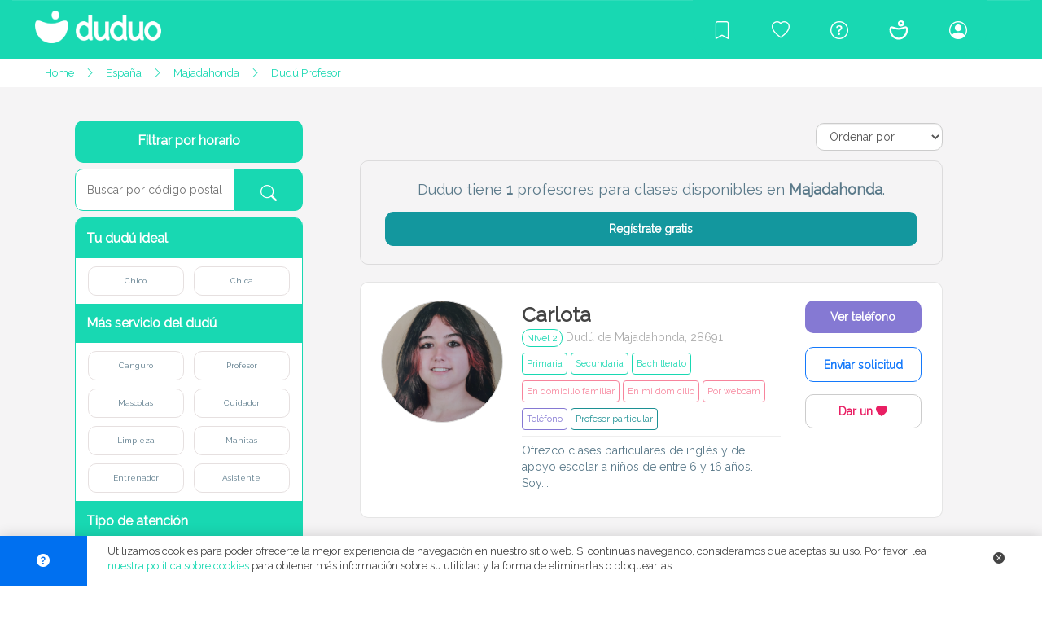

--- FILE ---
content_type: text/html; charset=UTF-8
request_url: https://duduo.org/search/dudu/es/profesor-particular/Majadahonda/2/105
body_size: 20570
content:
<!DOCTYPE html>
<html lang="es">

<head>

    <!-- Genérico -->
<meta charset="utf-8">
<link rel="icon" href="https://duduo.org/images/base/panel/favicon.ico" type="image/x-icon">
<link id="favicon" rel="shortcut icon" href="https://duduo.org/images/base/panel/favicon.ico" type="image/x-icon">
<meta http-equiv="X-UA-Compatible" content="IE=edge">
<meta name="viewport" content="width=device-width, initial-scale=1">
<meta name="theme-color" content="#18d8b2">
<meta name="author" content="Duduo">
<meta name="facebook-domain-verification" content="hwbk20s2gya2pojw33khzm7zie5ys4" />
<meta property="og:type" content="website">
<meta property="og:image" content="https://duduo.org/images/base/duduo_letras_verde_large.png">
<meta property="og:url" content="https://duduo.org/search/dudu/es/profesor-particular/Majadahonda/2/105">
<link rel="canonical" href="https://duduo.org/search/dudu/es/profesor-particular/Majadahonda/2/105" />
    <meta name="description" content="Profesores particulares para clases de primaria, secundaria o apoyo escolar en Majadahonda">
    <meta name="keywords" content="clases particulares, profesor particular, educación, apoyo escolar, enseñanza personalizada en Majadahonda">

    <!-- Open Graph -->
    <meta property="og:title" content="Profesores particulares en Majadahonda">
    <meta property="og:description" content="Clases particulares personalizadas con profesores cualificados en Majadahonda">
    <meta property="og:image" content="images/base/welcome/front_teacher.jpg">

    <!-- JSON-LD Schema.org -->
    <script type="application/ld+json">
    {
      "@context": "https://schema.org",
      "@type": "LocalBusiness",
      "name": "Duduo",
      "description": "Directorio de servicios de atención domiciliaria: canguros, limpieza, cuidadores, clases particulares, servicios de mascotas y más.",
      "image": "https://duduo.org/images/base/logo/logo2.png",
      "url": "https://duduo.org",
      "areaServed": {
        "@type": "Country",
        "name": "España"
      },
      "sameAs": [
        "https://www.facebook.com/Duduo",
        "https://www.instagram.com/Duduo",
        "https://twitter.com/Duduo"
      ]
    }
    </script>

    <script src="https://cmp.gatekeeperconsent.com/min.js" data-cfasync="false"></script>
    <script src="https://the.gatekeeperconsent.com/cmp.min.js" data-cfasync="false"></script>

    <script async src="//www.ezojs.com/ezoic/sa.min.js"></script>
    <script>
        window.ezstandalone = window.ezstandalone || {};
        ezstandalone.cmd = ezstandalone.cmd || [];
    </script>

    <!-- Fontawesome -->
    <script src="https://kit.fontawesome.com/d36d85a8bc.js" crossorigin="anonymous"></script>

    <!-- Font -->
    <link href="https://fonts.googleapis.com/css?family=Raleway" rel="stylesheet">

    <!-- Bootstrap -->
    <script src="https://ajax.googleapis.com/ajax/libs/jquery/3.3.1/jquery.min.js"></script>
    <link rel="stylesheet" href="https://maxcdn.bootstrapcdn.com/bootstrap/3.3.7/css/bootstrap.min.css">

    <!-- Css -->
    <link href="https://duduo.org/css/my.css" rel="stylesheet" type="text/css">
    <link href="https://duduo.org/css/weare.css" rel="stylesheet" type="text/css">
    <!--<link href="https://duduo.org/css/profile.css" rel="stylesheet" type="text/css">-->
    <link href="https://duduo.org/css/footer.css" rel="stylesheet" type="text/css">
    <link href="https://duduo.org/css/phone.css" rel="stylesheet" type="text/css">

    <!-- Google AdSense -->
    <script async src="https://pagead2.googlesyndication.com/pagead/js/adsbygoogle.js?client=ca-pub-5408389603587686"
     crossorigin="anonymous"></script>

    <!-- Google Analytics -->
    <script async src="https://www.googletagmanager.com/gtag/js?id=G-4EXYRPNCCD"></script>
    <script>
      window.dataLayer = window.dataLayer || [];
      function gtag(){dataLayer.push(arguments);}
      gtag('js', new Date());
      gtag('config', 'G-4EXYRPNCCD');
    </script>

    <!-- Global site tag (gtag.js) - Google Analytics -->
    <script async src="https://www.googletagmanager.com/gtag/js?id=UA-175525180-1"></script>
    <script>
      window.dataLayer = window.dataLayer || [];
      function gtag(){dataLayer.push(arguments);}
      gtag('js', new Date());
      gtag('config', 'UA-175525180-1');
    </script>

</head>

<body id="body">
    
    <nav class="navbar color_marca_ini">
  <div class="container-fluid">
    <div class="navbar-header">
      <input type="hidden" id="myNavbar_id" value="0">
      <button type="button" class="navbar-toggle" onclick="myNavbar()" aria-label="Abrir menú de navegación">
        <span class="icon-bar"></span>
        <span class="icon-bar"></span>
        <span class="icon-bar"></span> 
      </button>

      <link rel="stylesheet" href="https://cdn.jsdelivr.net/npm/bootstrap-icons@1.11.3/font/bootstrap-icons.min.css">


      
    <a class="navbar-brand" href="https://duduo.org" title="Logo de la comunidad Duduo">
        <img class="logo_navbar_welcome"
             src="https://duduo.org/images/base/logo/logo2.png"
             alt="Logo de la comunidad Duduo"
             width="200" height="50">
    </a>
      
    </div>
    <div class="navbar-collapse hidden-xs hidden-sm" id="myNavbar">
      <ul class="nav navbar-nav navbar-right color_marca_ini hidden-xs hidden-sm">
        <!--<li title="Explora y descubre tu entorno" onmouseover="showTitle('discover')" onmouseout="hiddeTitle('discover')"><a href="https://duduo.org/my-discover/2/Barcelona" ><i class="far fa-compass"></i><span id="title-discover" class="invisible"> Explora y descubre tu entorno</span></a></li>-->

        <!--<li onmouseover="showTitle('favorites')" onmouseout="hiddeTitle('favorites')"><a onclick="agregar()"><i class="far fa-heart"></i><span id="title-favorites" class="invisible"> Añadir duduo a favoritos</span></a></li>-->
        <li onmouseover="showTitle('blog')" onmouseout="hiddeTitle('blog')"><a href="https://duduo.org/blog" aria-label="Blog"><i class="bi bi-bookmark"></i><span id="title-blog" class="invisible"> Blog</span></a></li>

        <li onmouseover="showTitle('favorites')" onmouseout="hiddeTitle('favorites')"><a href="https://duduo.org/crowdfunding" aria-label="Crowdfunding para Duduo"><i class="bi bi-heart"></i><span id="title-favorites" class="invisible"> Crowdfunding para Duduo</span></a></li>
        

        <li onmouseover="showTitle('helpcenter')" onmouseout="hiddeTitle('helpcenter')"><a href="https://duduo.org/help" aria-label="Centro de ayuda"><i class="bi bi-question-circle"></i><span id="title-helpcenter" class="invisible"> Centro de ayuda</span></a></li>

        <li onmouseover="showTitle('us')" onmouseout="hiddeTitle('us')"><a href="https://duduo.org/we-are-duduo" aria-label="Conócenos"><i><img class="we_duduo" src="https://duduo.org/images/base/icons/duduo.svg" alt="Icono de la comunidad duduo."></i><span id="title-us" style="line-height: 0px" class="invisible"> Conócenos</span></a></li>

        
          <li onmouseover="showTitle('login')" onmouseout="hiddeTitle('login')"><a href="https://duduo.org/login" aria-label="Iniciar sesión/Registrarme"><i class="bi bi-person-circle"></i><span id="title-login" class="invisible"> Iniciar sesión/Registrarme</span></a></li>

        
      </ul>

      <ul class="nav navbar-nav navbar-right hidden-md hidden-lg hidden-xl">
        <!--<li><a href="https://duduo.org/my-discover/5/Barcelona" ><i class="far fa-compass"></i></a></li>-->
        <!--<li><a onclick="agregar()"><i class="far fa-heart"></i></a></li>-->
        <li><a href="https://duduo.org/blog" aria-label="Blog"><i class="bi bi-bookmark"></i></a></li>
        <li><a href="https://duduo.org/crowdfunding" aria-label="Crowdfunding para Duduo"><i class="bi bi-heart"></i></a></li>
        <li><a href="https://duduo.org/help" aria-label="Centro de ayuda"><i class="bi bi-question-circle"></i></a></li>
        <li><a href="https://duduo.org/we-are-duduo" aria-label="Conócenos"><i><img class="we_duduo" src="https://duduo.org/images/base/icons/duduo.svg" alt="Icono de la comunidad duduo."></i></a></li>

        
          <li><a href="https://duduo.org/login" aria-label="Iniciar sesión/Registrarme"><i class="bi bi-person-circle"></i></a></li>

        
      </ul>
    </div>
  </div>
</nav>


<script>

  $( window ).on( "load", function() {
      $('#title-discover').hide();
      $('#title-blog').hide();
      $('#title-favorites').hide();
      $('#title-helpcenter').hide();
      $('#title-us').hide();
      $('#title-login').hide();
      $('#title-discover').removeClass("invisible");
      $('#title-blog').removeClass("invisible");
      $('#title-favorites').removeClass("invisible");
      $('#title-helpcenter').removeClass("invisible");
      $('#title-us').removeClass("invisible");
      $('#title-login').removeClass("invisible"); 
    });

  function showTitle(key) 
  {
      switch(key) 
      {
        case 'discover':
          $('#title-discover').show();
          break;
        case 'blog':
          $('#title-blog').show();
          break;
        case 'favorites':
          $('#title-favorites').show();
          break;
        case 'helpcenter':
          $('#title-helpcenter').show();
          break;
        case 'us':
          $('#title-us').show();
          break;
        case 'login':
          $('#title-login').show();
          break;
      }
  }

  function hiddeTitle(key) 
  {
      switch(key) 
      {
        case 'discover':
          $('#title-discover').hide();
          break;
        case 'blog':
          $('#title-blog').hide();
          break;
        case 'favorites':
          $('#title-favorites').hide();
          break;
        case 'helpcenter':
          $('#title-helpcenter').hide();
          break;
        case 'us':
          $('#title-us').hide();
          break;
        case 'login':
          $('#title-login').hide();
          break;
      }
  }

  function myNavbar(key) 
  {
    myNavbar_id = document.getElementById("myNavbar_id");

      switch(myNavbar_id.value) 
      {
        case '0':
          $('#myNavbar').show();
          $('#myNavbar_id').val(1);
          $('#myNavbar').removeClass("hidden-xs hidden-sm");
          break;
        case '1':
          $('#myNavbar').hide();
          $('#myNavbar_id').val(0);
          $('#myNavbar').addClass("hidden-xs hidden-sm");
          break;
      }
  }

  function agregar()
  { 
    alert ("Quieres añadirnos a favoritos? Presiona Crtl+D!"); 
  } 

</script>
    <header>

      <title>Clases particulares para primaria y secundaria en Majadahonda | Duduo</title>

      <div class="hidden-xs hidden-sm sub-nav">

        <div class="row margin_0">

          <div class="col-md-12 col-lg-12 col-xl-12">
            
            <div class="menu_sub-nav">

              <span><a href="https://duduo.org/profesor-particular">Home</a></span>
              <i class="bi bi-chevron-right"></i>
              <span><a href="https://duduo.org/search/dudu/es/profesor-particular/majadahonda/2/105">España</a></span>
              <i class="bi bi-chevron-right"></i>
              <span><a href="https://duduo.org/search/dudu/es/profesor-particular/majadahonda/2/105">Majadahonda</a></span>
              <i class="bi bi-chevron-right"></i>
              <span><a href="https://duduo.org/search/dudu/es/profesor-particular/majadahonda/2/105">Dudú Profesor</a></span>
              <input type="hidden" id="category_id" value="2">
              <input type="hidden" id="city_id" value="105">

            </div>

          </div>

        </div>
        
      </div>

                    
      <div class="header_search_box_in_page_small">

          <center><h1 class="header_title_activity">Profesores para clases particulares para primaria y secundaria en Majadahonda</h1></center>
          
      </div>

    </header>

    <div class="container color_page_small">

      <div class="row nav_menu">

        <div class="col-xs-12 col-sm-12 hidden-md hidden-lg hidden-xl pad_phone_0">

          <a href="#myFilter">
                        
            <div class="col-xs-6 col-sm-6 col-md-6 col-lg-6 col-xl-6 pad_phone_0 navbar_togle-discover">

              <button type="button" class="navbar-toggle filter-toggle hola" data-toggle="collapse">
                <i class="fas fa-filter"></i> Filtrar
              </button>

            </div>

          </a>

          <div class="col-xs-6 col-sm-6 col-md-6 col-lg-6 col-xl-6 pad_phone_0">

            <div class="form-group filter_order">
              
              <select class="form-control" onclick="sort_by(this.value)" title="Ordenar por">
                <option value="0" selected>Ordenar por</option>
                <option value="1">Recomendados</option>
                <option value="2">Nivel</option>
              </select>

            </div>

          </div>

        </div>

      </div>

      <div class="row results_box_page">

        <div class="hidden-xs hidden-sm col-md-1 col-lg-1 col-xl-1"></div>

<form method="post" id="form_register_send" enctype="multipart/form-data" role="form" onkeypress="return nopress(event)">

  <input type="hidden" name="_token" value="9T61EviCtEjPXdf67x2Edff7mnJig4sgKyG0gGaR">
  <input type="hidden" name="search_type" value="2">
  <input id="sort-by" type="hidden" name="sort_by" value="0">
  <input type="hidden" name="city_id" value="105">

  <div class="hidden-xs hidden-sm col-md-4 col-lg-3 col-xl-3">

      <div id="myFilterDudu">

        <div id="timetable_modal" class="modalDialog">

          <div class="section-box">

            <a class="close" href="#close" title="Cerrar"><i class="bi bi-x-circle-fill"></i></a>

            <div class="section-box-content-modal-filter">

              <div class="calendar_dudu">

                
                  <div class="day_calendar_dudu">

                                                <div class="header_day_calendar_dudu" style="border-top-left-radius: 10px">
                      
                          Lunes

                      </div>

                      <ul class="hour_calendar">

                          
                            
                                                                  
                                  <li>
                                    <div data-toggle="buttons" class="btn-group" style="width: 100%">
                                      <label class="btn btn-default tag_profile calendar_board" onchange="load_boards()">
                                        <input type="checkbox" name="timetables[]" value="1">
                                          <span>07:00 - 08:00</span>
                                      </label>
                                    </div>
                                  </li>

                                
                            
                          
                            
                                                                  
                                  <li>
                                    <div data-toggle="buttons" class="btn-group" style="width: 100%">
                                      <label class="btn btn-default tag_profile calendar_board" onchange="load_boards()">
                                        <input type="checkbox" name="timetables[]" value="2">
                                          <span>08:00 - 09:00</span>
                                      </label>
                                    </div>
                                  </li>

                                
                            
                          
                            
                                                                  
                                  <li>
                                    <div data-toggle="buttons" class="btn-group" style="width: 100%">
                                      <label class="btn btn-default tag_profile calendar_board" onchange="load_boards()">
                                        <input type="checkbox" name="timetables[]" value="3">
                                          <span>09:00 - 10:00</span>
                                      </label>
                                    </div>
                                  </li>

                                
                            
                          
                            
                                                                  
                                  <li>
                                    <div data-toggle="buttons" class="btn-group" style="width: 100%">
                                      <label class="btn btn-default tag_profile calendar_board" onchange="load_boards()">
                                        <input type="checkbox" name="timetables[]" value="4">
                                          <span>10:00 - 11:00</span>
                                      </label>
                                    </div>
                                  </li>

                                
                            
                          
                            
                                                                  
                                  <li>
                                    <div data-toggle="buttons" class="btn-group" style="width: 100%">
                                      <label class="btn btn-default tag_profile calendar_board" onchange="load_boards()">
                                        <input type="checkbox" name="timetables[]" value="5">
                                          <span>11:00 - 12:00</span>
                                      </label>
                                    </div>
                                  </li>

                                
                            
                          
                            
                                                                  
                                  <li>
                                    <div data-toggle="buttons" class="btn-group" style="width: 100%">
                                      <label class="btn btn-default tag_profile calendar_board" onchange="load_boards()">
                                        <input type="checkbox" name="timetables[]" value="6">
                                          <span>12:00 - 13:00</span>
                                      </label>
                                    </div>
                                  </li>

                                
                            
                          
                            
                                                                  
                                  <li>
                                    <div data-toggle="buttons" class="btn-group" style="width: 100%">
                                      <label class="btn btn-default tag_profile calendar_board" onchange="load_boards()">
                                        <input type="checkbox" name="timetables[]" value="7">
                                          <span>13:00 - 14:00</span>
                                      </label>
                                    </div>
                                  </li>

                                
                            
                          
                            
                                                                  
                                  <li>
                                    <div data-toggle="buttons" class="btn-group" style="width: 100%">
                                      <label class="btn btn-default tag_profile calendar_board" onchange="load_boards()">
                                        <input type="checkbox" name="timetables[]" value="8">
                                          <span>14:00 - 15:00</span>
                                      </label>
                                    </div>
                                  </li>

                                
                            
                          
                            
                                                                  
                                  <li>
                                    <div data-toggle="buttons" class="btn-group" style="width: 100%">
                                      <label class="btn btn-default tag_profile calendar_board" onchange="load_boards()">
                                        <input type="checkbox" name="timetables[]" value="9">
                                          <span>15:00 - 16:00</span>
                                      </label>
                                    </div>
                                  </li>

                                
                            
                          
                            
                                                                  
                                  <li>
                                    <div data-toggle="buttons" class="btn-group" style="width: 100%">
                                      <label class="btn btn-default tag_profile calendar_board" onchange="load_boards()">
                                        <input type="checkbox" name="timetables[]" value="10">
                                          <span>16:00 - 17:00</span>
                                      </label>
                                    </div>
                                  </li>

                                
                            
                          
                            
                                                                  
                                  <li>
                                    <div data-toggle="buttons" class="btn-group" style="width: 100%">
                                      <label class="btn btn-default tag_profile calendar_board" onchange="load_boards()">
                                        <input type="checkbox" name="timetables[]" value="11">
                                          <span>17:00 - 18:00</span>
                                      </label>
                                    </div>
                                  </li>

                                
                            
                          
                            
                                                                  
                                  <li>
                                    <div data-toggle="buttons" class="btn-group" style="width: 100%">
                                      <label class="btn btn-default tag_profile calendar_board" onchange="load_boards()">
                                        <input type="checkbox" name="timetables[]" value="12">
                                          <span>18:00 - 19:00</span>
                                      </label>
                                    </div>
                                  </li>

                                
                            
                          
                            
                                                                  
                                  <li>
                                    <div data-toggle="buttons" class="btn-group" style="width: 100%">
                                      <label class="btn btn-default tag_profile calendar_board" onchange="load_boards()">
                                        <input type="checkbox" name="timetables[]" value="13">
                                          <span>19:00 - 20:00</span>
                                      </label>
                                    </div>
                                  </li>

                                
                            
                          
                            
                                                                  
                                  <li>
                                    <div data-toggle="buttons" class="btn-group" style="width: 100%">
                                      <label class="btn btn-default tag_profile calendar_board" onchange="load_boards()">
                                        <input type="checkbox" name="timetables[]" value="14">
                                          <span>20:00 - 21:00</span>
                                      </label>
                                    </div>
                                  </li>

                                
                            
                          
                            
                              <li style="border-bottom-left-radius: 10px">
                                <div data-toggle="buttons" class="btn-group" style="width: 100%">
                                    <label class="btn btn-default tag_profile calendar_board" style="border-bottom-left-radius: 10px" onchange="load_boards()">
                                      <input type="checkbox" name="timetables[]" value="15">
                                      <span>Noche</span>
                                    </label>
                                </div>
                              </li>

                            
                          
                      </ul>

                  </div>

                
                  <div class="day_calendar_dudu">

                                                                            <div class="header_day_calendar_dudu">
                                                
                          Martes

                      </div>

                      <ul class="hour_calendar">

                          
                            
                                                                  
                                  <li>
                                    <div data-toggle="buttons" class="btn-group" style="width: 100%">
                                      <label class="btn btn-default tag_profile calendar_board" onchange="load_boards()">
                                        <input type="checkbox" name="timetables[]" value="16">
                                          <span>07:00 - 08:00</span>
                                      </label>
                                    </div>
                                  </li>

                                
                            
                          
                            
                                                                  
                                  <li>
                                    <div data-toggle="buttons" class="btn-group" style="width: 100%">
                                      <label class="btn btn-default tag_profile calendar_board" onchange="load_boards()">
                                        <input type="checkbox" name="timetables[]" value="17">
                                          <span>08:00 - 09:00</span>
                                      </label>
                                    </div>
                                  </li>

                                
                            
                          
                            
                                                                  
                                  <li>
                                    <div data-toggle="buttons" class="btn-group" style="width: 100%">
                                      <label class="btn btn-default tag_profile calendar_board" onchange="load_boards()">
                                        <input type="checkbox" name="timetables[]" value="18">
                                          <span>09:00 - 10:00</span>
                                      </label>
                                    </div>
                                  </li>

                                
                            
                          
                            
                                                                  
                                  <li>
                                    <div data-toggle="buttons" class="btn-group" style="width: 100%">
                                      <label class="btn btn-default tag_profile calendar_board" onchange="load_boards()">
                                        <input type="checkbox" name="timetables[]" value="19">
                                          <span>10:00 - 11:00</span>
                                      </label>
                                    </div>
                                  </li>

                                
                            
                          
                            
                                                                  
                                  <li>
                                    <div data-toggle="buttons" class="btn-group" style="width: 100%">
                                      <label class="btn btn-default tag_profile calendar_board" onchange="load_boards()">
                                        <input type="checkbox" name="timetables[]" value="20">
                                          <span>11:00 - 12:00</span>
                                      </label>
                                    </div>
                                  </li>

                                
                            
                          
                            
                                                                  
                                  <li>
                                    <div data-toggle="buttons" class="btn-group" style="width: 100%">
                                      <label class="btn btn-default tag_profile calendar_board" onchange="load_boards()">
                                        <input type="checkbox" name="timetables[]" value="21">
                                          <span>12:00 - 13:00</span>
                                      </label>
                                    </div>
                                  </li>

                                
                            
                          
                            
                                                                  
                                  <li>
                                    <div data-toggle="buttons" class="btn-group" style="width: 100%">
                                      <label class="btn btn-default tag_profile calendar_board" onchange="load_boards()">
                                        <input type="checkbox" name="timetables[]" value="22">
                                          <span>13:00 - 14:00</span>
                                      </label>
                                    </div>
                                  </li>

                                
                            
                          
                            
                                                                  
                                  <li>
                                    <div data-toggle="buttons" class="btn-group" style="width: 100%">
                                      <label class="btn btn-default tag_profile calendar_board" onchange="load_boards()">
                                        <input type="checkbox" name="timetables[]" value="23">
                                          <span>14:00 - 15:00</span>
                                      </label>
                                    </div>
                                  </li>

                                
                            
                          
                            
                                                                  
                                  <li>
                                    <div data-toggle="buttons" class="btn-group" style="width: 100%">
                                      <label class="btn btn-default tag_profile calendar_board" onchange="load_boards()">
                                        <input type="checkbox" name="timetables[]" value="24">
                                          <span>15:00 - 16:00</span>
                                      </label>
                                    </div>
                                  </li>

                                
                            
                          
                            
                                                                  
                                  <li>
                                    <div data-toggle="buttons" class="btn-group" style="width: 100%">
                                      <label class="btn btn-default tag_profile calendar_board" onchange="load_boards()">
                                        <input type="checkbox" name="timetables[]" value="25">
                                          <span>16:00 - 17:00</span>
                                      </label>
                                    </div>
                                  </li>

                                
                            
                          
                            
                                                                  
                                  <li>
                                    <div data-toggle="buttons" class="btn-group" style="width: 100%">
                                      <label class="btn btn-default tag_profile calendar_board" onchange="load_boards()">
                                        <input type="checkbox" name="timetables[]" value="26">
                                          <span>17:00 - 18:00</span>
                                      </label>
                                    </div>
                                  </li>

                                
                            
                          
                            
                                                                  
                                  <li>
                                    <div data-toggle="buttons" class="btn-group" style="width: 100%">
                                      <label class="btn btn-default tag_profile calendar_board" onchange="load_boards()">
                                        <input type="checkbox" name="timetables[]" value="27">
                                          <span>18:00 - 19:00</span>
                                      </label>
                                    </div>
                                  </li>

                                
                            
                          
                            
                                                                  
                                  <li>
                                    <div data-toggle="buttons" class="btn-group" style="width: 100%">
                                      <label class="btn btn-default tag_profile calendar_board" onchange="load_boards()">
                                        <input type="checkbox" name="timetables[]" value="28">
                                          <span>19:00 - 20:00</span>
                                      </label>
                                    </div>
                                  </li>

                                
                            
                          
                            
                                                                  
                                  <li>
                                    <div data-toggle="buttons" class="btn-group" style="width: 100%">
                                      <label class="btn btn-default tag_profile calendar_board" onchange="load_boards()">
                                        <input type="checkbox" name="timetables[]" value="29">
                                          <span>20:00 - 21:00</span>
                                      </label>
                                    </div>
                                  </li>

                                
                            
                          
                            
                                                                  
                                  <li>
                                    <div data-toggle="buttons" class="btn-group" style="width: 100%">
                                      <label class="btn btn-default tag_profile calendar_board" onchange="load_boards()">
                                        <input type="checkbox" name="timetables[]" value="30">
                                          <span>Noche</span>
                                      </label>
                                    </div>
                                  </li>

                                
                            
                          
                      </ul>

                  </div>

                
                  <div class="day_calendar_dudu">

                                                                            <div class="header_day_calendar_dudu">
                                                
                          Miércoles

                      </div>

                      <ul class="hour_calendar">

                          
                            
                                                                  
                                  <li>
                                    <div data-toggle="buttons" class="btn-group" style="width: 100%">
                                      <label class="btn btn-default tag_profile calendar_board" onchange="load_boards()">
                                        <input type="checkbox" name="timetables[]" value="31">
                                          <span>07:00 - 08:00</span>
                                      </label>
                                    </div>
                                  </li>

                                
                            
                          
                            
                                                                  
                                  <li>
                                    <div data-toggle="buttons" class="btn-group" style="width: 100%">
                                      <label class="btn btn-default tag_profile calendar_board" onchange="load_boards()">
                                        <input type="checkbox" name="timetables[]" value="32">
                                          <span>08:00 - 09:00</span>
                                      </label>
                                    </div>
                                  </li>

                                
                            
                          
                            
                                                                  
                                  <li>
                                    <div data-toggle="buttons" class="btn-group" style="width: 100%">
                                      <label class="btn btn-default tag_profile calendar_board" onchange="load_boards()">
                                        <input type="checkbox" name="timetables[]" value="33">
                                          <span>09:00 - 10:00</span>
                                      </label>
                                    </div>
                                  </li>

                                
                            
                          
                            
                                                                  
                                  <li>
                                    <div data-toggle="buttons" class="btn-group" style="width: 100%">
                                      <label class="btn btn-default tag_profile calendar_board" onchange="load_boards()">
                                        <input type="checkbox" name="timetables[]" value="34">
                                          <span>10:00 - 11:00</span>
                                      </label>
                                    </div>
                                  </li>

                                
                            
                          
                            
                                                                  
                                  <li>
                                    <div data-toggle="buttons" class="btn-group" style="width: 100%">
                                      <label class="btn btn-default tag_profile calendar_board" onchange="load_boards()">
                                        <input type="checkbox" name="timetables[]" value="35">
                                          <span>11:00 - 12:00</span>
                                      </label>
                                    </div>
                                  </li>

                                
                            
                          
                            
                                                                  
                                  <li>
                                    <div data-toggle="buttons" class="btn-group" style="width: 100%">
                                      <label class="btn btn-default tag_profile calendar_board" onchange="load_boards()">
                                        <input type="checkbox" name="timetables[]" value="36">
                                          <span>12:00 - 13:00</span>
                                      </label>
                                    </div>
                                  </li>

                                
                            
                          
                            
                                                                  
                                  <li>
                                    <div data-toggle="buttons" class="btn-group" style="width: 100%">
                                      <label class="btn btn-default tag_profile calendar_board" onchange="load_boards()">
                                        <input type="checkbox" name="timetables[]" value="37">
                                          <span>13:00 - 14:00</span>
                                      </label>
                                    </div>
                                  </li>

                                
                            
                          
                            
                                                                  
                                  <li>
                                    <div data-toggle="buttons" class="btn-group" style="width: 100%">
                                      <label class="btn btn-default tag_profile calendar_board" onchange="load_boards()">
                                        <input type="checkbox" name="timetables[]" value="38">
                                          <span>14:00 - 15:00</span>
                                      </label>
                                    </div>
                                  </li>

                                
                            
                          
                            
                                                                  
                                  <li>
                                    <div data-toggle="buttons" class="btn-group" style="width: 100%">
                                      <label class="btn btn-default tag_profile calendar_board" onchange="load_boards()">
                                        <input type="checkbox" name="timetables[]" value="39">
                                          <span>15:00 - 16:00</span>
                                      </label>
                                    </div>
                                  </li>

                                
                            
                          
                            
                                                                  
                                  <li>
                                    <div data-toggle="buttons" class="btn-group" style="width: 100%">
                                      <label class="btn btn-default tag_profile calendar_board" onchange="load_boards()">
                                        <input type="checkbox" name="timetables[]" value="40">
                                          <span>16:00 - 17:00</span>
                                      </label>
                                    </div>
                                  </li>

                                
                            
                          
                            
                                                                  
                                  <li>
                                    <div data-toggle="buttons" class="btn-group" style="width: 100%">
                                      <label class="btn btn-default tag_profile calendar_board" onchange="load_boards()">
                                        <input type="checkbox" name="timetables[]" value="41">
                                          <span>17:00 - 18:00</span>
                                      </label>
                                    </div>
                                  </li>

                                
                            
                          
                            
                                                                  
                                  <li>
                                    <div data-toggle="buttons" class="btn-group" style="width: 100%">
                                      <label class="btn btn-default tag_profile calendar_board" onchange="load_boards()">
                                        <input type="checkbox" name="timetables[]" value="42">
                                          <span>18:00 - 19:00</span>
                                      </label>
                                    </div>
                                  </li>

                                
                            
                          
                            
                                                                  
                                  <li>
                                    <div data-toggle="buttons" class="btn-group" style="width: 100%">
                                      <label class="btn btn-default tag_profile calendar_board" onchange="load_boards()">
                                        <input type="checkbox" name="timetables[]" value="43">
                                          <span>19:00 - 20:00</span>
                                      </label>
                                    </div>
                                  </li>

                                
                            
                          
                            
                                                                  
                                  <li>
                                    <div data-toggle="buttons" class="btn-group" style="width: 100%">
                                      <label class="btn btn-default tag_profile calendar_board" onchange="load_boards()">
                                        <input type="checkbox" name="timetables[]" value="44">
                                          <span>20:00 - 21:00</span>
                                      </label>
                                    </div>
                                  </li>

                                
                            
                          
                            
                                                                  
                                  <li>
                                    <div data-toggle="buttons" class="btn-group" style="width: 100%">
                                      <label class="btn btn-default tag_profile calendar_board" onchange="load_boards()">
                                        <input type="checkbox" name="timetables[]" value="45">
                                          <span>Noche</span>
                                      </label>
                                    </div>
                                  </li>

                                
                            
                          
                      </ul>

                  </div>

                
                  <div class="day_calendar_dudu">

                                                                            <div class="header_day_calendar_dudu">
                                                
                          Jueves

                      </div>

                      <ul class="hour_calendar">

                          
                            
                                                                  
                                  <li>
                                    <div data-toggle="buttons" class="btn-group" style="width: 100%">
                                      <label class="btn btn-default tag_profile calendar_board" onchange="load_boards()">
                                        <input type="checkbox" name="timetables[]" value="47">
                                          <span>07:00 - 08:00</span>
                                      </label>
                                    </div>
                                  </li>

                                
                            
                          
                            
                                                                  
                                  <li>
                                    <div data-toggle="buttons" class="btn-group" style="width: 100%">
                                      <label class="btn btn-default tag_profile calendar_board" onchange="load_boards()">
                                        <input type="checkbox" name="timetables[]" value="48">
                                          <span>08:00 - 09:00</span>
                                      </label>
                                    </div>
                                  </li>

                                
                            
                          
                            
                                                                  
                                  <li>
                                    <div data-toggle="buttons" class="btn-group" style="width: 100%">
                                      <label class="btn btn-default tag_profile calendar_board" onchange="load_boards()">
                                        <input type="checkbox" name="timetables[]" value="49">
                                          <span>09:00 - 10:00</span>
                                      </label>
                                    </div>
                                  </li>

                                
                            
                          
                            
                                                                  
                                  <li>
                                    <div data-toggle="buttons" class="btn-group" style="width: 100%">
                                      <label class="btn btn-default tag_profile calendar_board" onchange="load_boards()">
                                        <input type="checkbox" name="timetables[]" value="50">
                                          <span>10:00 - 11:00</span>
                                      </label>
                                    </div>
                                  </li>

                                
                            
                          
                            
                                                                  
                                  <li>
                                    <div data-toggle="buttons" class="btn-group" style="width: 100%">
                                      <label class="btn btn-default tag_profile calendar_board" onchange="load_boards()">
                                        <input type="checkbox" name="timetables[]" value="51">
                                          <span>11:00 - 12:00</span>
                                      </label>
                                    </div>
                                  </li>

                                
                            
                          
                            
                                                                  
                                  <li>
                                    <div data-toggle="buttons" class="btn-group" style="width: 100%">
                                      <label class="btn btn-default tag_profile calendar_board" onchange="load_boards()">
                                        <input type="checkbox" name="timetables[]" value="52">
                                          <span>12:00 - 13:00</span>
                                      </label>
                                    </div>
                                  </li>

                                
                            
                          
                            
                                                                  
                                  <li>
                                    <div data-toggle="buttons" class="btn-group" style="width: 100%">
                                      <label class="btn btn-default tag_profile calendar_board" onchange="load_boards()">
                                        <input type="checkbox" name="timetables[]" value="53">
                                          <span>13:00 - 14:00</span>
                                      </label>
                                    </div>
                                  </li>

                                
                            
                          
                            
                                                                  
                                  <li>
                                    <div data-toggle="buttons" class="btn-group" style="width: 100%">
                                      <label class="btn btn-default tag_profile calendar_board" onchange="load_boards()">
                                        <input type="checkbox" name="timetables[]" value="54">
                                          <span>14:00 - 15:00</span>
                                      </label>
                                    </div>
                                  </li>

                                
                            
                          
                            
                                                                  
                                  <li>
                                    <div data-toggle="buttons" class="btn-group" style="width: 100%">
                                      <label class="btn btn-default tag_profile calendar_board" onchange="load_boards()">
                                        <input type="checkbox" name="timetables[]" value="55">
                                          <span>15:00 - 16:00</span>
                                      </label>
                                    </div>
                                  </li>

                                
                            
                          
                            
                                                                  
                                  <li>
                                    <div data-toggle="buttons" class="btn-group" style="width: 100%">
                                      <label class="btn btn-default tag_profile calendar_board" onchange="load_boards()">
                                        <input type="checkbox" name="timetables[]" value="56">
                                          <span>16:00 - 17:00</span>
                                      </label>
                                    </div>
                                  </li>

                                
                            
                          
                            
                                                                  
                                  <li>
                                    <div data-toggle="buttons" class="btn-group" style="width: 100%">
                                      <label class="btn btn-default tag_profile calendar_board" onchange="load_boards()">
                                        <input type="checkbox" name="timetables[]" value="57">
                                          <span>17:00 - 18:00</span>
                                      </label>
                                    </div>
                                  </li>

                                
                            
                          
                            
                                                                  
                                  <li>
                                    <div data-toggle="buttons" class="btn-group" style="width: 100%">
                                      <label class="btn btn-default tag_profile calendar_board" onchange="load_boards()">
                                        <input type="checkbox" name="timetables[]" value="58">
                                          <span>18:00 - 19:00</span>
                                      </label>
                                    </div>
                                  </li>

                                
                            
                          
                            
                                                                  
                                  <li>
                                    <div data-toggle="buttons" class="btn-group" style="width: 100%">
                                      <label class="btn btn-default tag_profile calendar_board" onchange="load_boards()">
                                        <input type="checkbox" name="timetables[]" value="59">
                                          <span>19:00 - 20:00</span>
                                      </label>
                                    </div>
                                  </li>

                                
                            
                          
                            
                                                                  
                                  <li>
                                    <div data-toggle="buttons" class="btn-group" style="width: 100%">
                                      <label class="btn btn-default tag_profile calendar_board" onchange="load_boards()">
                                        <input type="checkbox" name="timetables[]" value="60">
                                          <span>20:00 - 21:00</span>
                                      </label>
                                    </div>
                                  </li>

                                
                            
                          
                            
                                                                  
                                  <li>
                                    <div data-toggle="buttons" class="btn-group" style="width: 100%">
                                      <label class="btn btn-default tag_profile calendar_board" onchange="load_boards()">
                                        <input type="checkbox" name="timetables[]" value="61">
                                          <span>Noche</span>
                                      </label>
                                    </div>
                                  </li>

                                
                            
                          
                      </ul>

                  </div>

                
                  <div class="day_calendar_dudu">

                                                                            <div class="header_day_calendar_dudu">
                                                
                          Viernes

                      </div>

                      <ul class="hour_calendar">

                          
                            
                                                                  
                                  <li>
                                    <div data-toggle="buttons" class="btn-group" style="width: 100%">
                                      <label class="btn btn-default tag_profile calendar_board" onchange="load_boards()">
                                        <input type="checkbox" name="timetables[]" value="62">
                                          <span>07:00 - 08:00</span>
                                      </label>
                                    </div>
                                  </li>

                                
                            
                          
                            
                                                                  
                                  <li>
                                    <div data-toggle="buttons" class="btn-group" style="width: 100%">
                                      <label class="btn btn-default tag_profile calendar_board" onchange="load_boards()">
                                        <input type="checkbox" name="timetables[]" value="63">
                                          <span>08:00 - 09:00</span>
                                      </label>
                                    </div>
                                  </li>

                                
                            
                          
                            
                                                                  
                                  <li>
                                    <div data-toggle="buttons" class="btn-group" style="width: 100%">
                                      <label class="btn btn-default tag_profile calendar_board" onchange="load_boards()">
                                        <input type="checkbox" name="timetables[]" value="64">
                                          <span>09:00 - 10:00</span>
                                      </label>
                                    </div>
                                  </li>

                                
                            
                          
                            
                                                                  
                                  <li>
                                    <div data-toggle="buttons" class="btn-group" style="width: 100%">
                                      <label class="btn btn-default tag_profile calendar_board" onchange="load_boards()">
                                        <input type="checkbox" name="timetables[]" value="65">
                                          <span>10:00 - 11:00</span>
                                      </label>
                                    </div>
                                  </li>

                                
                            
                          
                            
                                                                  
                                  <li>
                                    <div data-toggle="buttons" class="btn-group" style="width: 100%">
                                      <label class="btn btn-default tag_profile calendar_board" onchange="load_boards()">
                                        <input type="checkbox" name="timetables[]" value="66">
                                          <span>11:00 - 12:00</span>
                                      </label>
                                    </div>
                                  </li>

                                
                            
                          
                            
                                                                  
                                  <li>
                                    <div data-toggle="buttons" class="btn-group" style="width: 100%">
                                      <label class="btn btn-default tag_profile calendar_board" onchange="load_boards()">
                                        <input type="checkbox" name="timetables[]" value="67">
                                          <span>12:00 - 13:00</span>
                                      </label>
                                    </div>
                                  </li>

                                
                            
                          
                            
                                                                  
                                  <li>
                                    <div data-toggle="buttons" class="btn-group" style="width: 100%">
                                      <label class="btn btn-default tag_profile calendar_board" onchange="load_boards()">
                                        <input type="checkbox" name="timetables[]" value="68">
                                          <span>13:00 - 14:00</span>
                                      </label>
                                    </div>
                                  </li>

                                
                            
                          
                            
                                                                  
                                  <li>
                                    <div data-toggle="buttons" class="btn-group" style="width: 100%">
                                      <label class="btn btn-default tag_profile calendar_board" onchange="load_boards()">
                                        <input type="checkbox" name="timetables[]" value="69">
                                          <span>14:00 - 15:00</span>
                                      </label>
                                    </div>
                                  </li>

                                
                            
                          
                            
                                                                  
                                  <li>
                                    <div data-toggle="buttons" class="btn-group" style="width: 100%">
                                      <label class="btn btn-default tag_profile calendar_board" onchange="load_boards()">
                                        <input type="checkbox" name="timetables[]" value="70">
                                          <span>15:00 - 16:00</span>
                                      </label>
                                    </div>
                                  </li>

                                
                            
                          
                            
                                                                  
                                  <li>
                                    <div data-toggle="buttons" class="btn-group" style="width: 100%">
                                      <label class="btn btn-default tag_profile calendar_board" onchange="load_boards()">
                                        <input type="checkbox" name="timetables[]" value="71">
                                          <span>16:00 - 17:00</span>
                                      </label>
                                    </div>
                                  </li>

                                
                            
                          
                            
                                                                  
                                  <li>
                                    <div data-toggle="buttons" class="btn-group" style="width: 100%">
                                      <label class="btn btn-default tag_profile calendar_board" onchange="load_boards()">
                                        <input type="checkbox" name="timetables[]" value="72">
                                          <span>17:00 - 18:00</span>
                                      </label>
                                    </div>
                                  </li>

                                
                            
                          
                            
                                                                  
                                  <li>
                                    <div data-toggle="buttons" class="btn-group" style="width: 100%">
                                      <label class="btn btn-default tag_profile calendar_board" onchange="load_boards()">
                                        <input type="checkbox" name="timetables[]" value="73">
                                          <span>18:00 - 19:00</span>
                                      </label>
                                    </div>
                                  </li>

                                
                            
                          
                            
                                                                  
                                  <li>
                                    <div data-toggle="buttons" class="btn-group" style="width: 100%">
                                      <label class="btn btn-default tag_profile calendar_board" onchange="load_boards()">
                                        <input type="checkbox" name="timetables[]" value="74">
                                          <span>19:00 - 20:00</span>
                                      </label>
                                    </div>
                                  </li>

                                
                            
                          
                            
                                                                  
                                  <li>
                                    <div data-toggle="buttons" class="btn-group" style="width: 100%">
                                      <label class="btn btn-default tag_profile calendar_board" onchange="load_boards()">
                                        <input type="checkbox" name="timetables[]" value="75">
                                          <span>20:00 - 21:00</span>
                                      </label>
                                    </div>
                                  </li>

                                
                            
                          
                            
                                                                  
                                  <li>
                                    <div data-toggle="buttons" class="btn-group" style="width: 100%">
                                      <label class="btn btn-default tag_profile calendar_board" onchange="load_boards()">
                                        <input type="checkbox" name="timetables[]" value="76">
                                          <span>Noche</span>
                                      </label>
                                    </div>
                                  </li>

                                
                            
                          
                      </ul>

                  </div>

                
                  <div class="day_calendar_dudu">

                                                                            <div class="header_day_calendar_dudu">
                                                
                          Sábado

                      </div>

                      <ul class="hour_calendar">

                          
                            
                                                                  
                                  <li>
                                    <div data-toggle="buttons" class="btn-group" style="width: 100%">
                                      <label class="btn btn-default tag_profile calendar_board" onchange="load_boards()">
                                        <input type="checkbox" name="timetables[]" value="77">
                                          <span>07:00 - 08:00</span>
                                      </label>
                                    </div>
                                  </li>

                                
                            
                          
                            
                                                                  
                                  <li>
                                    <div data-toggle="buttons" class="btn-group" style="width: 100%">
                                      <label class="btn btn-default tag_profile calendar_board" onchange="load_boards()">
                                        <input type="checkbox" name="timetables[]" value="78">
                                          <span>08:00 - 09:00</span>
                                      </label>
                                    </div>
                                  </li>

                                
                            
                          
                            
                                                                  
                                  <li>
                                    <div data-toggle="buttons" class="btn-group" style="width: 100%">
                                      <label class="btn btn-default tag_profile calendar_board" onchange="load_boards()">
                                        <input type="checkbox" name="timetables[]" value="79">
                                          <span>09:00 - 10:00</span>
                                      </label>
                                    </div>
                                  </li>

                                
                            
                          
                            
                                                                  
                                  <li>
                                    <div data-toggle="buttons" class="btn-group" style="width: 100%">
                                      <label class="btn btn-default tag_profile calendar_board" onchange="load_boards()">
                                        <input type="checkbox" name="timetables[]" value="80">
                                          <span>10:00 - 11:00</span>
                                      </label>
                                    </div>
                                  </li>

                                
                            
                          
                            
                                                                  
                                  <li>
                                    <div data-toggle="buttons" class="btn-group" style="width: 100%">
                                      <label class="btn btn-default tag_profile calendar_board" onchange="load_boards()">
                                        <input type="checkbox" name="timetables[]" value="81">
                                          <span>11:00 - 12:00</span>
                                      </label>
                                    </div>
                                  </li>

                                
                            
                          
                            
                                                                  
                                  <li>
                                    <div data-toggle="buttons" class="btn-group" style="width: 100%">
                                      <label class="btn btn-default tag_profile calendar_board" onchange="load_boards()">
                                        <input type="checkbox" name="timetables[]" value="82">
                                          <span>12:00 - 13:00</span>
                                      </label>
                                    </div>
                                  </li>

                                
                            
                          
                            
                                                                  
                                  <li>
                                    <div data-toggle="buttons" class="btn-group" style="width: 100%">
                                      <label class="btn btn-default tag_profile calendar_board" onchange="load_boards()">
                                        <input type="checkbox" name="timetables[]" value="83">
                                          <span>13:00 - 14:00</span>
                                      </label>
                                    </div>
                                  </li>

                                
                            
                          
                            
                                                                  
                                  <li>
                                    <div data-toggle="buttons" class="btn-group" style="width: 100%">
                                      <label class="btn btn-default tag_profile calendar_board" onchange="load_boards()">
                                        <input type="checkbox" name="timetables[]" value="84">
                                          <span>14:00 - 15:00</span>
                                      </label>
                                    </div>
                                  </li>

                                
                            
                          
                            
                                                                  
                                  <li>
                                    <div data-toggle="buttons" class="btn-group" style="width: 100%">
                                      <label class="btn btn-default tag_profile calendar_board" onchange="load_boards()">
                                        <input type="checkbox" name="timetables[]" value="85">
                                          <span>15:00 - 16:00</span>
                                      </label>
                                    </div>
                                  </li>

                                
                            
                          
                            
                                                                  
                                  <li>
                                    <div data-toggle="buttons" class="btn-group" style="width: 100%">
                                      <label class="btn btn-default tag_profile calendar_board" onchange="load_boards()">
                                        <input type="checkbox" name="timetables[]" value="86">
                                          <span>16:00 - 17:00</span>
                                      </label>
                                    </div>
                                  </li>

                                
                            
                          
                            
                                                                  
                                  <li>
                                    <div data-toggle="buttons" class="btn-group" style="width: 100%">
                                      <label class="btn btn-default tag_profile calendar_board" onchange="load_boards()">
                                        <input type="checkbox" name="timetables[]" value="87">
                                          <span>17:00 - 18:00</span>
                                      </label>
                                    </div>
                                  </li>

                                
                            
                          
                            
                                                                  
                                  <li>
                                    <div data-toggle="buttons" class="btn-group" style="width: 100%">
                                      <label class="btn btn-default tag_profile calendar_board" onchange="load_boards()">
                                        <input type="checkbox" name="timetables[]" value="88">
                                          <span>18:00 - 19:00</span>
                                      </label>
                                    </div>
                                  </li>

                                
                            
                          
                            
                                                                  
                                  <li>
                                    <div data-toggle="buttons" class="btn-group" style="width: 100%">
                                      <label class="btn btn-default tag_profile calendar_board" onchange="load_boards()">
                                        <input type="checkbox" name="timetables[]" value="89">
                                          <span>19:00 - 20:00</span>
                                      </label>
                                    </div>
                                  </li>

                                
                            
                          
                            
                                                                  
                                  <li>
                                    <div data-toggle="buttons" class="btn-group" style="width: 100%">
                                      <label class="btn btn-default tag_profile calendar_board" onchange="load_boards()">
                                        <input type="checkbox" name="timetables[]" value="90">
                                          <span>20:00 - 21:00</span>
                                      </label>
                                    </div>
                                  </li>

                                
                            
                          
                            
                                                                  
                                  <li>
                                    <div data-toggle="buttons" class="btn-group" style="width: 100%">
                                      <label class="btn btn-default tag_profile calendar_board" onchange="load_boards()">
                                        <input type="checkbox" name="timetables[]" value="91">
                                          <span>Noche</span>
                                      </label>
                                    </div>
                                  </li>

                                
                            
                          
                      </ul>

                  </div>

                
                  <div class="day_calendar_dudu">

                                                                            <div class="header_day_calendar_dudu" style="border-top-right-radius: 10px">
                                                
                          Domingo

                      </div>

                      <ul class="hour_calendar">

                          
                            
                                                                  
                                  <li>
                                    <div data-toggle="buttons" class="btn-group" style="width: 100%">
                                      <label class="btn btn-default tag_profile calendar_board" onchange="load_boards()">
                                        <input type="checkbox" name="timetables[]" value="92">
                                          <span>07:00 - 08:00</span>
                                      </label>
                                    </div>
                                  </li>

                                
                            
                          
                            
                                                                  
                                  <li>
                                    <div data-toggle="buttons" class="btn-group" style="width: 100%">
                                      <label class="btn btn-default tag_profile calendar_board" onchange="load_boards()">
                                        <input type="checkbox" name="timetables[]" value="93">
                                          <span>08:00 - 09:00</span>
                                      </label>
                                    </div>
                                  </li>

                                
                            
                          
                            
                                                                  
                                  <li>
                                    <div data-toggle="buttons" class="btn-group" style="width: 100%">
                                      <label class="btn btn-default tag_profile calendar_board" onchange="load_boards()">
                                        <input type="checkbox" name="timetables[]" value="94">
                                          <span>09:00 - 10:00</span>
                                      </label>
                                    </div>
                                  </li>

                                
                            
                          
                            
                                                                  
                                  <li>
                                    <div data-toggle="buttons" class="btn-group" style="width: 100%">
                                      <label class="btn btn-default tag_profile calendar_board" onchange="load_boards()">
                                        <input type="checkbox" name="timetables[]" value="95">
                                          <span>10:00 - 11:00</span>
                                      </label>
                                    </div>
                                  </li>

                                
                            
                          
                            
                                                                  
                                  <li>
                                    <div data-toggle="buttons" class="btn-group" style="width: 100%">
                                      <label class="btn btn-default tag_profile calendar_board" onchange="load_boards()">
                                        <input type="checkbox" name="timetables[]" value="96">
                                          <span>11:00 - 12:00</span>
                                      </label>
                                    </div>
                                  </li>

                                
                            
                          
                            
                                                                  
                                  <li>
                                    <div data-toggle="buttons" class="btn-group" style="width: 100%">
                                      <label class="btn btn-default tag_profile calendar_board" onchange="load_boards()">
                                        <input type="checkbox" name="timetables[]" value="97">
                                          <span>12:00 - 13:00</span>
                                      </label>
                                    </div>
                                  </li>

                                
                            
                          
                            
                                                                  
                                  <li>
                                    <div data-toggle="buttons" class="btn-group" style="width: 100%">
                                      <label class="btn btn-default tag_profile calendar_board" onchange="load_boards()">
                                        <input type="checkbox" name="timetables[]" value="98">
                                          <span>13:00 - 14:00</span>
                                      </label>
                                    </div>
                                  </li>

                                
                            
                          
                            
                                                                  
                                  <li>
                                    <div data-toggle="buttons" class="btn-group" style="width: 100%">
                                      <label class="btn btn-default tag_profile calendar_board" onchange="load_boards()">
                                        <input type="checkbox" name="timetables[]" value="99">
                                          <span>14:00 - 15:00</span>
                                      </label>
                                    </div>
                                  </li>

                                
                            
                          
                            
                                                                  
                                  <li>
                                    <div data-toggle="buttons" class="btn-group" style="width: 100%">
                                      <label class="btn btn-default tag_profile calendar_board" onchange="load_boards()">
                                        <input type="checkbox" name="timetables[]" value="100">
                                          <span>15:00 - 16:00</span>
                                      </label>
                                    </div>
                                  </li>

                                
                            
                          
                            
                                                                  
                                  <li>
                                    <div data-toggle="buttons" class="btn-group" style="width: 100%">
                                      <label class="btn btn-default tag_profile calendar_board" onchange="load_boards()">
                                        <input type="checkbox" name="timetables[]" value="101">
                                          <span>16:00 - 17:00</span>
                                      </label>
                                    </div>
                                  </li>

                                
                            
                          
                            
                                                                  
                                  <li>
                                    <div data-toggle="buttons" class="btn-group" style="width: 100%">
                                      <label class="btn btn-default tag_profile calendar_board" onchange="load_boards()">
                                        <input type="checkbox" name="timetables[]" value="102">
                                          <span>17:00 - 18:00</span>
                                      </label>
                                    </div>
                                  </li>

                                
                            
                          
                            
                                                                  
                                  <li>
                                    <div data-toggle="buttons" class="btn-group" style="width: 100%">
                                      <label class="btn btn-default tag_profile calendar_board" onchange="load_boards()">
                                        <input type="checkbox" name="timetables[]" value="103">
                                          <span>18:00 - 19:00</span>
                                      </label>
                                    </div>
                                  </li>

                                
                            
                          
                            
                                                                  
                                  <li>
                                    <div data-toggle="buttons" class="btn-group" style="width: 100%">
                                      <label class="btn btn-default tag_profile calendar_board" onchange="load_boards()">
                                        <input type="checkbox" name="timetables[]" value="104">
                                          <span>19:00 - 20:00</span>
                                      </label>
                                    </div>
                                  </li>

                                
                            
                          
                            
                                                                  
                                  <li>
                                    <div data-toggle="buttons" class="btn-group" style="width: 100%">
                                      <label class="btn btn-default tag_profile calendar_board" onchange="load_boards()">
                                        <input type="checkbox" name="timetables[]" value="105">
                                          <span>20:00 - 21:00</span>
                                      </label>
                                    </div>
                                  </li>

                                
                            
                          
                            
                                
                                  <li style="border-bottom-right-radius: 10px">
                                    <div data-toggle="buttons" class="btn-group" style="width: 100%">
                                      <label class="btn btn-default tag_profile calendar_board" style="border-bottom-right-radius: 10px" onchange="load_boards()">
                                        <input type="checkbox" name="timetables[]" value="106">
                                          <span>Noche</span>
                                      </label>
                                    </div>
                                  </li>

                                
                            
                          
                      </ul>

                  </div>

                
              </div>

              <div>
                <a href="#close" class="btn btn-default button-modal-filter" onclick="load_boards()">Filtrar por horario <i class="fas fa-calendar-alt"></i></a>
              </div>

            </div>

          </div>

        </div>

        <a href="#timetable_modal">
        
          <div class="section_filter_timetable b-radius">

            <span>Filtrar por horario <i class="fas fa-calendar-alt"></i></span>

          </div>

        </a>

        <div class="search_postal_box">
          <input type="text" name="postal" minlength="5" maxlength="5" placeholder="Buscar por código postal" onkeyup="load_boards()">
          <a href="#" onclick="load_boards(); return false;"><i class="bi bi-search"></i></a>
        </div>

        <div class="search_filter_box b-radius">

          <div class="row">

            <div class="col-xs-12 col-sm-12 col-md-12 col-lg-12 col-xl-12">

              <a class="collapsed" role="button" data-toggle="collapse" data-parent="#accordion" href="#filter_gender" aria-expanded="true">  

                <div class="filter_title_section b-radius-t-r-l">

                    <span>Tu dudú ideal</span><i class="fas fa-angle-down rigth"></i>

                </div>
                    
              </a>

              <div id="filter_gender" class="panel-collapse collaps show" role="tabpanel">

                  <div class="col-xs-6 col-sm-6 col-md-6 col-lg-6 col-xl-6 filter_sub_name_par">

                    <div data-toggle="buttons" class="btn-group filter_sub_name_box">
                      <label onchange="load_boards()" class="btn btn-default filter_sub_name_size" onchange="load_boards()">
                        <input type="checkbox" name="genders[]" value="Man">
                        <span>Chico</span>
                      </label>
                    </div>

                  </div>

                  <div class="col-xs-6 col-sm-6 col-md-6 col-lg-6 col-xl-6 filter_sub_name_impar">

                    <div data-toggle="buttons" class="btn-group filter_sub_name_box">
                      <label onchange="load_boards()" class="btn btn-default filter_sub_name_size" onchange="load_boards()">
                        <input type="checkbox" name="genders[]" value="Woman">
                        <span>Chica</span>
                      </label>
                    </div>

                  </div>

              </div>

            </div>

          </div>

          <div class="row">

            <div class="col-xs-12 col-sm-12 col-md-12 col-lg-12 col-xl-12">

              <a class="collapsed" role="button" data-toggle="collapse" data-parent="#accordion" href="#filter_service" aria-expanded="true">  

                <div class="filter_title_section">

                  <span>Más servicio del dudú</span><i class="fas fa-angle-down rigth"></i>

                </div>
                    
              </a>

              <div id="filter_service" class="panel-collapse collaps show" role="tabpanel">

                
                  <div class="col-xs-6 col-sm-6 col-md-6 col-lg-6 col-xl-6 filter_sub_name_par">

                      <div data-toggle="buttons" class="btn-group filter_sub_name_box">
                        <label class="btn btn-default filter_sub_name_size" onchange="load_boards()">
                          <input type="checkbox" name="board_category[]" value="2">
                          <span>Canguro</span>
                        </label>
                      </div>

                  </div>

                
                  <div class="col-xs-6 col-sm-6 col-md-6 col-lg-6 col-xl-6 filter_sub_name_impar">

                      <div data-toggle="buttons" class="btn-group filter_sub_name_box">
                        <label class="btn btn-default filter_sub_name_size" onchange="load_boards()">
                          <input type="checkbox" name="board_category[]" value="2">
                          <span>Profesor</span>
                        </label>
                      </div>

                  </div>

                
                  <div class="col-xs-6 col-sm-6 col-md-6 col-lg-6 col-xl-6 filter_sub_name_par">

                      <div data-toggle="buttons" class="btn-group filter_sub_name_box">
                        <label class="btn btn-default filter_sub_name_size" onchange="load_boards()">
                          <input type="checkbox" name="board_category[]" value="2">
                          <span>Mascotas</span>
                        </label>
                      </div>

                  </div>

                
                  <div class="col-xs-6 col-sm-6 col-md-6 col-lg-6 col-xl-6 filter_sub_name_impar">

                      <div data-toggle="buttons" class="btn-group filter_sub_name_box">
                        <label class="btn btn-default filter_sub_name_size" onchange="load_boards()">
                          <input type="checkbox" name="board_category[]" value="2">
                          <span>Cuidador</span>
                        </label>
                      </div>

                  </div>

                
                  <div class="col-xs-6 col-sm-6 col-md-6 col-lg-6 col-xl-6 filter_sub_name_par">

                      <div data-toggle="buttons" class="btn-group filter_sub_name_box">
                        <label class="btn btn-default filter_sub_name_size" onchange="load_boards()">
                          <input type="checkbox" name="board_category[]" value="2">
                          <span>Limpieza</span>
                        </label>
                      </div>

                  </div>

                
                  <div class="col-xs-6 col-sm-6 col-md-6 col-lg-6 col-xl-6 filter_sub_name_impar">

                      <div data-toggle="buttons" class="btn-group filter_sub_name_box">
                        <label class="btn btn-default filter_sub_name_size" onchange="load_boards()">
                          <input type="checkbox" name="board_category[]" value="2">
                          <span>Manitas</span>
                        </label>
                      </div>

                  </div>

                
                  <div class="col-xs-6 col-sm-6 col-md-6 col-lg-6 col-xl-6 filter_sub_name_par">

                      <div data-toggle="buttons" class="btn-group filter_sub_name_box">
                        <label class="btn btn-default filter_sub_name_size" onchange="load_boards()">
                          <input type="checkbox" name="board_category[]" value="2">
                          <span>Entrenador</span>
                        </label>
                      </div>

                  </div>

                
                  <div class="col-xs-6 col-sm-6 col-md-6 col-lg-6 col-xl-6 filter_sub_name_impar">

                      <div data-toggle="buttons" class="btn-group filter_sub_name_box">
                        <label class="btn btn-default filter_sub_name_size" onchange="load_boards()">
                          <input type="checkbox" name="board_category[]" value="2">
                          <span>Asistente</span>
                        </label>
                      </div>

                  </div>

                
              </div>

            </div>

          </div>

          <div class="row">

            <div class="col-xs-12 col-sm-12 col-md-12 col-lg-12 col-xl-12">

              <a class="collapsed" role="button" data-toggle="collapse" data-parent="#accordion" href="#filter_care" aria-expanded="true">  

              <div class="filter_title_section">

                  <span>Tipo de atención</span><i class="fas fa-angle-down rigth"></i>

              </div>
                  
              </a>

              <div id="filter_care" class="panel-collapse collaps show" role="tabpanel">

                
                    <div class="col-xs-6 col-sm-6 col-md-6 col-lg-6 col-xl-6 filter_sub_name_par">
                        <div data-toggle="buttons" class="btn-group filter_sub_name_box">
                            <label class="btn btn-default filter_sub_name_size" onchange="load_boards()">
                                <input type="checkbox" name="cares[]" value="9">
                                <span>Primaria</span>
                            </label>
                        </div>
                    </div>

                
                    <div class="col-xs-6 col-sm-6 col-md-6 col-lg-6 col-xl-6 filter_sub_name_impar">
                        <div data-toggle="buttons" class="btn-group filter_sub_name_box">
                            <label class="btn btn-default filter_sub_name_size" onchange="load_boards()">
                                <input type="checkbox" name="cares[]" value="10">
                                <span>Secundaria</span>
                            </label>
                        </div>
                    </div>

                
                    <div class="col-xs-6 col-sm-6 col-md-6 col-lg-6 col-xl-6 filter_sub_name_par">
                        <div data-toggle="buttons" class="btn-group filter_sub_name_box">
                            <label class="btn btn-default filter_sub_name_size" onchange="load_boards()">
                                <input type="checkbox" name="cares[]" value="11">
                                <span>FP</span>
                            </label>
                        </div>
                    </div>

                
                    <div class="col-xs-6 col-sm-6 col-md-6 col-lg-6 col-xl-6 filter_sub_name_impar">
                        <div data-toggle="buttons" class="btn-group filter_sub_name_box">
                            <label class="btn btn-default filter_sub_name_size" onchange="load_boards()">
                                <input type="checkbox" name="cares[]" value="12">
                                <span>Bachillerato</span>
                            </label>
                        </div>
                    </div>

                
                    <div class="col-xs-6 col-sm-6 col-md-6 col-lg-6 col-xl-6 filter_sub_name_par">
                        <div data-toggle="buttons" class="btn-group filter_sub_name_box">
                            <label class="btn btn-default filter_sub_name_size" onchange="load_boards()">
                                <input type="checkbox" name="cares[]" value="13">
                                <span>Selectividad</span>
                            </label>
                        </div>
                    </div>

                
                    <div class="col-xs-6 col-sm-6 col-md-6 col-lg-6 col-xl-6 filter_sub_name_impar">
                        <div data-toggle="buttons" class="btn-group filter_sub_name_box">
                            <label class="btn btn-default filter_sub_name_size" onchange="load_boards()">
                                <input type="checkbox" name="cares[]" value="14">
                                <span>Estudios superiores </span>
                            </label>
                        </div>
                    </div>

                
                    <div class="col-xs-6 col-sm-6 col-md-6 col-lg-6 col-xl-6 filter_sub_name_par">
                        <div data-toggle="buttons" class="btn-group filter_sub_name_box">
                            <label class="btn btn-default filter_sub_name_size" onchange="load_boards()">
                                <input type="checkbox" name="cares[]" value="15">
                                <span>Otros</span>
                            </label>
                        </div>
                    </div>

                
                    <div class="col-xs-6 col-sm-6 col-md-6 col-lg-6 col-xl-6 filter_sub_name_impar">
                        <div data-toggle="buttons" class="btn-group filter_sub_name_box">
                            <label class="btn btn-default filter_sub_name_size" onchange="load_boards()">
                                <input type="checkbox" name="cares[]" value="16">
                                <span>Universitarios</span>
                            </label>
                        </div>
                    </div>

                       
              </div>

            </div>

          </div>

          
          
            <div class="row">

              <div class="col-xs-12 col-sm-12 col-md-12 col-lg-12 col-xl-12">

                <a class="collapsed" role="button" data-toggle="collapse" data-parent="#accordion" href="#filter_subject" aria-expanded="true">  

                  <div class="filter_title_section">

                      <span>Materias</span><i class="fas fa-angle-down rigth"></i>

                  </div>
                      
                </a>

                <div id="filter_subject" class="panel-collapse collaps show" role="tabpanel">

                  
                    
                      <div class="col-xs-6 col-sm-6 col-md-6 col-lg-6 col-xl-6 filter_sub_name_par">

                        <div data-toggle="buttons" class="btn-group filter_sub_name_box">
                          <label class="btn btn-default filter_sub_name_size" onchange="load_boards()">
                            <input type="checkbox" name="subjects[]" value="1">
                            <span>Apoyo escolar</span>
                          </label>
                        </div>

                      </div>

                    
                  
                    
                      <div class="col-xs-6 col-sm-6 col-md-6 col-lg-6 col-xl-6 filter_sub_name_impar">

                        <div data-toggle="buttons" class="btn-group filter_sub_name_box">
                          <label class="btn btn-default filter_sub_name_size" onchange="load_boards()">
                            <input type="checkbox" name="subjects[]" value="2">
                            <span>Ayuda con deberes</span>
                          </label>
                        </div>

                      </div>

                    
                  
                    
                      <div class="col-xs-6 col-sm-6 col-md-6 col-lg-6 col-xl-6 filter_sub_name_par">

                        <div data-toggle="buttons" class="btn-group filter_sub_name_box">
                          <label class="btn btn-default filter_sub_name_size" onchange="load_boards()">
                            <input type="checkbox" name="subjects[]" value="3">
                            <span>Técnicas de estudio</span>
                          </label>
                        </div>

                      </div>

                    
                  
                    
                      <div class="col-xs-6 col-sm-6 col-md-6 col-lg-6 col-xl-6 filter_sub_name_impar">

                        <div data-toggle="buttons" class="btn-group filter_sub_name_box">
                          <label class="btn btn-default filter_sub_name_size" onchange="load_boards()">
                            <input type="checkbox" name="subjects[]" value="4">
                            <span>Artes plásticas</span>
                          </label>
                        </div>

                      </div>

                    
                  
                    
                      <div class="col-xs-6 col-sm-6 col-md-6 col-lg-6 col-xl-6 filter_sub_name_par">

                        <div data-toggle="buttons" class="btn-group filter_sub_name_box">
                          <label class="btn btn-default filter_sub_name_size" onchange="load_boards()">
                            <input type="checkbox" name="subjects[]" value="5">
                            <span>Artes Escénicas</span>
                          </label>
                        </div>

                      </div>

                    
                  
                    
                      <div class="col-xs-6 col-sm-6 col-md-6 col-lg-6 col-xl-6 filter_sub_name_impar">

                        <div data-toggle="buttons" class="btn-group filter_sub_name_box">
                          <label class="btn btn-default filter_sub_name_size" onchange="load_boards()">
                            <input type="checkbox" name="subjects[]" value="6">
                            <span>Biología </span>
                          </label>
                        </div>

                      </div>

                    
                  
                    
                  
                    
                  
                    
                  
                    
                  
                    
                  
                    
                  
                    
                  
                    
                  
                    
                  
                    
                  
                    
                  
                    
                  
                    
                  
                    
                  
                    
                  
                    
                  
                    
                  
                    
                  
                    
                  
                    
                  
                    
                  
                    
                  
                    
                  
                    
                  
                    
                  
                    
                  
                    
                  
                    
                  
                    
                  
                    
                  
                    
                  
                    
                  
                    
                  
                  <div id="filter_subject_more" class="panel-collapse collaps collapse" role="tabpanel">

                    
                      
                    
                      
                    
                      
                    
                      
                    
                      
                    
                      
                    
                      
                        <div class="col-xs-6 col-sm-6 col-md-6 col-lg-6 col-xl-6 filter_sub_name_par">

                          <div data-toggle="buttons" class="btn-group filter_sub_name_box">
                            <label class="btn btn-default filter_sub_name_size" onchange="load_boards()">
                              <input type="checkbox" name="subjects[]" value="7">
                              <span>Cultura Clásica</span>
                            </label>
                          </div>

                        </div>

                      
                    
                      
                        <div class="col-xs-6 col-sm-6 col-md-6 col-lg-6 col-xl-6 filter_sub_name_impar">

                          <div data-toggle="buttons" class="btn-group filter_sub_name_box">
                            <label class="btn btn-default filter_sub_name_size" onchange="load_boards()">
                              <input type="checkbox" name="subjects[]" value="8">
                              <span>Cultura Científica</span>
                            </label>
                          </div>

                        </div>

                      
                    
                      
                        <div class="col-xs-6 col-sm-6 col-md-6 col-lg-6 col-xl-6 filter_sub_name_par">

                          <div data-toggle="buttons" class="btn-group filter_sub_name_box">
                            <label class="btn btn-default filter_sub_name_size" onchange="load_boards()">
                              <input type="checkbox" name="subjects[]" value="9">
                              <span>Dibujo Técnico</span>
                            </label>
                          </div>

                        </div>

                      
                    
                      
                        <div class="col-xs-6 col-sm-6 col-md-6 col-lg-6 col-xl-6 filter_sub_name_impar">

                          <div data-toggle="buttons" class="btn-group filter_sub_name_box">
                            <label class="btn btn-default filter_sub_name_size" onchange="load_boards()">
                              <input type="checkbox" name="subjects[]" value="10">
                              <span>Deportes y baile</span>
                            </label>
                          </div>

                        </div>

                      
                    
                      
                        <div class="col-xs-6 col-sm-6 col-md-6 col-lg-6 col-xl-6 filter_sub_name_par">

                          <div data-toggle="buttons" class="btn-group filter_sub_name_box">
                            <label class="btn btn-default filter_sub_name_size" onchange="load_boards()">
                              <input type="checkbox" name="subjects[]" value="11">
                              <span>Educación Audiovisual</span>
                            </label>
                          </div>

                        </div>

                      
                    
                      
                        <div class="col-xs-6 col-sm-6 col-md-6 col-lg-6 col-xl-6 filter_sub_name_impar">

                          <div data-toggle="buttons" class="btn-group filter_sub_name_box">
                            <label class="btn btn-default filter_sub_name_size" onchange="load_boards()">
                              <input type="checkbox" name="subjects[]" value="12">
                              <span>Economía</span>
                            </label>
                          </div>

                        </div>

                      
                    
                      
                        <div class="col-xs-6 col-sm-6 col-md-6 col-lg-6 col-xl-6 filter_sub_name_par">

                          <div data-toggle="buttons" class="btn-group filter_sub_name_box">
                            <label class="btn btn-default filter_sub_name_size" onchange="load_boards()">
                              <input type="checkbox" name="subjects[]" value="13">
                              <span>Emprendimiento</span>
                            </label>
                          </div>

                        </div>

                      
                    
                      
                        <div class="col-xs-6 col-sm-6 col-md-6 col-lg-6 col-xl-6 filter_sub_name_impar">

                          <div data-toggle="buttons" class="btn-group filter_sub_name_box">
                            <label class="btn btn-default filter_sub_name_size" onchange="load_boards()">
                              <input type="checkbox" name="subjects[]" value="14">
                              <span>Filosofía</span>
                            </label>
                          </div>

                        </div>

                      
                    
                      
                        <div class="col-xs-6 col-sm-6 col-md-6 col-lg-6 col-xl-6 filter_sub_name_par">

                          <div data-toggle="buttons" class="btn-group filter_sub_name_box">
                            <label class="btn btn-default filter_sub_name_size" onchange="load_boards()">
                              <input type="checkbox" name="subjects[]" value="15">
                              <span>Física</span>
                            </label>
                          </div>

                        </div>

                      
                    
                      
                        <div class="col-xs-6 col-sm-6 col-md-6 col-lg-6 col-xl-6 filter_sub_name_impar">

                          <div data-toggle="buttons" class="btn-group filter_sub_name_box">
                            <label class="btn btn-default filter_sub_name_size" onchange="load_boards()">
                              <input type="checkbox" name="subjects[]" value="16">
                              <span>Geografía </span>
                            </label>
                          </div>

                        </div>

                      
                    
                      
                        <div class="col-xs-6 col-sm-6 col-md-6 col-lg-6 col-xl-6 filter_sub_name_par">

                          <div data-toggle="buttons" class="btn-group filter_sub_name_box">
                            <label class="btn btn-default filter_sub_name_size" onchange="load_boards()">
                              <input type="checkbox" name="subjects[]" value="17">
                              <span>Geología</span>
                            </label>
                          </div>

                        </div>

                      
                    
                      
                        <div class="col-xs-6 col-sm-6 col-md-6 col-lg-6 col-xl-6 filter_sub_name_impar">

                          <div data-toggle="buttons" class="btn-group filter_sub_name_box">
                            <label class="btn btn-default filter_sub_name_size" onchange="load_boards()">
                              <input type="checkbox" name="subjects[]" value="18">
                              <span>Griego</span>
                            </label>
                          </div>

                        </div>

                      
                    
                      
                        <div class="col-xs-6 col-sm-6 col-md-6 col-lg-6 col-xl-6 filter_sub_name_par">

                          <div data-toggle="buttons" class="btn-group filter_sub_name_box">
                            <label class="btn btn-default filter_sub_name_size" onchange="load_boards()">
                              <input type="checkbox" name="subjects[]" value="19">
                              <span>Historia</span>
                            </label>
                          </div>

                        </div>

                      
                    
                      
                        <div class="col-xs-6 col-sm-6 col-md-6 col-lg-6 col-xl-6 filter_sub_name_impar">

                          <div data-toggle="buttons" class="btn-group filter_sub_name_box">
                            <label class="btn btn-default filter_sub_name_size" onchange="load_boards()">
                              <input type="checkbox" name="subjects[]" value="20">
                              <span>Informática</span>
                            </label>
                          </div>

                        </div>

                      
                    
                      
                        <div class="col-xs-6 col-sm-6 col-md-6 col-lg-6 col-xl-6 filter_sub_name_par">

                          <div data-toggle="buttons" class="btn-group filter_sub_name_box">
                            <label class="btn btn-default filter_sub_name_size" onchange="load_boards()">
                              <input type="checkbox" name="subjects[]" value="21">
                              <span>Latín</span>
                            </label>
                          </div>

                        </div>

                      
                    
                      
                        <div class="col-xs-6 col-sm-6 col-md-6 col-lg-6 col-xl-6 filter_sub_name_impar">

                          <div data-toggle="buttons" class="btn-group filter_sub_name_box">
                            <label class="btn btn-default filter_sub_name_size" onchange="load_boards()">
                              <input type="checkbox" name="subjects[]" value="22">
                              <span>Lengua Catalana</span>
                            </label>
                          </div>

                        </div>

                      
                    
                      
                        <div class="col-xs-6 col-sm-6 col-md-6 col-lg-6 col-xl-6 filter_sub_name_par">

                          <div data-toggle="buttons" class="btn-group filter_sub_name_box">
                            <label class="btn btn-default filter_sub_name_size" onchange="load_boards()">
                              <input type="checkbox" name="subjects[]" value="23">
                              <span>Lengua Castellana</span>
                            </label>
                          </div>

                        </div>

                      
                    
                      
                        <div class="col-xs-6 col-sm-6 col-md-6 col-lg-6 col-xl-6 filter_sub_name_impar">

                          <div data-toggle="buttons" class="btn-group filter_sub_name_box">
                            <label class="btn btn-default filter_sub_name_size" onchange="load_boards()">
                              <input type="checkbox" name="subjects[]" value="24">
                              <span>Lengua Euskera</span>
                            </label>
                          </div>

                        </div>

                      
                    
                      
                        <div class="col-xs-6 col-sm-6 col-md-6 col-lg-6 col-xl-6 filter_sub_name_par">

                          <div data-toggle="buttons" class="btn-group filter_sub_name_box">
                            <label class="btn btn-default filter_sub_name_size" onchange="load_boards()">
                              <input type="checkbox" name="subjects[]" value="25">
                              <span>Lengua Gallega</span>
                            </label>
                          </div>

                        </div>

                      
                    
                      
                        <div class="col-xs-6 col-sm-6 col-md-6 col-lg-6 col-xl-6 filter_sub_name_impar">

                          <div data-toggle="buttons" class="btn-group filter_sub_name_box">
                            <label class="btn btn-default filter_sub_name_size" onchange="load_boards()">
                              <input type="checkbox" name="subjects[]" value="26">
                              <span>Lengua Extranjera</span>
                            </label>
                          </div>

                        </div>

                      
                    
                      
                        <div class="col-xs-6 col-sm-6 col-md-6 col-lg-6 col-xl-6 filter_sub_name_par">

                          <div data-toggle="buttons" class="btn-group filter_sub_name_box">
                            <label class="btn btn-default filter_sub_name_size" onchange="load_boards()">
                              <input type="checkbox" name="subjects[]" value="27">
                              <span>Manualidades</span>
                            </label>
                          </div>

                        </div>

                      
                    
                      
                        <div class="col-xs-6 col-sm-6 col-md-6 col-lg-6 col-xl-6 filter_sub_name_impar">

                          <div data-toggle="buttons" class="btn-group filter_sub_name_box">
                            <label class="btn btn-default filter_sub_name_size" onchange="load_boards()">
                              <input type="checkbox" name="subjects[]" value="28">
                              <span>Matemáticas</span>
                            </label>
                          </div>

                        </div>

                      
                    
                      
                        <div class="col-xs-6 col-sm-6 col-md-6 col-lg-6 col-xl-6 filter_sub_name_par">

                          <div data-toggle="buttons" class="btn-group filter_sub_name_box">
                            <label class="btn btn-default filter_sub_name_size" onchange="load_boards()">
                              <input type="checkbox" name="subjects[]" value="29">
                              <span>Música</span>
                            </label>
                          </div>

                        </div>

                      
                    
                      
                        <div class="col-xs-6 col-sm-6 col-md-6 col-lg-6 col-xl-6 filter_sub_name_impar">

                          <div data-toggle="buttons" class="btn-group filter_sub_name_box">
                            <label class="btn btn-default filter_sub_name_size" onchange="load_boards()">
                              <input type="checkbox" name="subjects[]" value="30">
                              <span>Música (instrumento)</span>
                            </label>
                          </div>

                        </div>

                      
                    
                      
                        <div class="col-xs-6 col-sm-6 col-md-6 col-lg-6 col-xl-6 filter_sub_name_par">

                          <div data-toggle="buttons" class="btn-group filter_sub_name_box">
                            <label class="btn btn-default filter_sub_name_size" onchange="load_boards()">
                              <input type="checkbox" name="subjects[]" value="31">
                              <span>Química</span>
                            </label>
                          </div>

                        </div>

                      
                    
                      
                        <div class="col-xs-6 col-sm-6 col-md-6 col-lg-6 col-xl-6 filter_sub_name_impar">

                          <div data-toggle="buttons" class="btn-group filter_sub_name_box">
                            <label class="btn btn-default filter_sub_name_size" onchange="load_boards()">
                              <input type="checkbox" name="subjects[]" value="32">
                              <span>Religión</span>
                            </label>
                          </div>

                        </div>

                      
                    
                      
                        <div class="col-xs-6 col-sm-6 col-md-6 col-lg-6 col-xl-6 filter_sub_name_par">

                          <div data-toggle="buttons" class="btn-group filter_sub_name_box">
                            <label class="btn btn-default filter_sub_name_size" onchange="load_boards()">
                              <input type="checkbox" name="subjects[]" value="33">
                              <span>Tecnología</span>
                            </label>
                          </div>

                        </div>

                      
                    
                      
                        <div class="col-xs-6 col-sm-6 col-md-6 col-lg-6 col-xl-6 filter_sub_name_impar">

                          <div data-toggle="buttons" class="btn-group filter_sub_name_box">
                            <label class="btn btn-default filter_sub_name_size" onchange="load_boards()">
                              <input type="checkbox" name="subjects[]" value="34">
                              <span>Visual y Plástica</span>
                            </label>
                          </div>

                        </div>

                      
                    
                      
                        <div class="col-xs-6 col-sm-6 col-md-6 col-lg-6 col-xl-6 filter_sub_name_par">

                          <div data-toggle="buttons" class="btn-group filter_sub_name_box">
                            <label class="btn btn-default filter_sub_name_size" onchange="load_boards()">
                              <input type="checkbox" name="subjects[]" value="35">
                              <span>Valores Éticos</span>
                            </label>
                          </div>

                        </div>

                      
                    
                      
                        <div class="col-xs-6 col-sm-6 col-md-6 col-lg-6 col-xl-6 filter_sub_name_impar">

                          <div data-toggle="buttons" class="btn-group filter_sub_name_box">
                            <label class="btn btn-default filter_sub_name_size" onchange="load_boards()">
                              <input type="checkbox" name="subjects[]" value="36">
                              <span>Derecho</span>
                            </label>
                          </div>

                        </div>

                      
                    
                      
                        <div class="col-xs-6 col-sm-6 col-md-6 col-lg-6 col-xl-6 filter_sub_name_par">

                          <div data-toggle="buttons" class="btn-group filter_sub_name_box">
                            <label class="btn btn-default filter_sub_name_size" onchange="load_boards()">
                              <input type="checkbox" name="subjects[]" value="37">
                              <span>Yoga</span>
                            </label>
                          </div>

                        </div>

                      
                    
                      
                        <div class="col-xs-6 col-sm-6 col-md-6 col-lg-6 col-xl-6 filter_sub_name_impar">

                          <div data-toggle="buttons" class="btn-group filter_sub_name_box">
                            <label class="btn btn-default filter_sub_name_size" onchange="load_boards()">
                              <input type="checkbox" name="subjects[]" value="38">
                              <span>Contabilidad</span>
                            </label>
                          </div>

                        </div>

                      
                    
                      
                        <div class="col-xs-6 col-sm-6 col-md-6 col-lg-6 col-xl-6 filter_sub_name_par">

                          <div data-toggle="buttons" class="btn-group filter_sub_name_box">
                            <label class="btn btn-default filter_sub_name_size" onchange="load_boards()">
                              <input type="checkbox" name="subjects[]" value="39">
                              <span>Finanzas</span>
                            </label>
                          </div>

                        </div>

                      
                    
                  </div>

                  <a class="collapsed" role="button" data-toggle="collapse" data-parent="#accordion" href="#filter_subject_more" aria-expanded="false">  

                    <div class="filter_title_section_more">

                        <span>Ver más materias</span><i class="fas fa-angle-down rigth"></i>

                    </div>
                        
                  </a>

                </div>

              </div>

            </div>

          
          
          
          
          
          <div class="row">

            <div class="col-xs-12 col-sm-12 col-md-12 col-lg-12 col-xl-12">

              <a class="collapsed" role="button" data-toggle="collapse" data-parent="#accordion" href="#filter_lenguage" aria-expanded="false">  

                <div class="filter_title_section">

                  <span>Idiomas del dudú</span><i class="fas fa-angle-down rigth"></i>

                </div>
                  
              </a>

              <div id="filter_lenguage" class="panel-collapse collaps collapse" role="tabpanel">

                
                  <div class="col-xs-6 col-sm-6 col-md-6 col-lg-6 col-xl-6 filter_sub_name_par">

                    <div data-toggle="buttons" class="btn-group filter_sub_name_box">
                      <label class="btn btn-default filter_sub_name_size" onchange="load_boards()">
                        <input type="checkbox" name="lenguages[]" value="1">
                        <span>Català</span>
                      </label>
                    </div>

                  </div>

                
                  <div class="col-xs-6 col-sm-6 col-md-6 col-lg-6 col-xl-6 filter_sub_name_impar">

                    <div data-toggle="buttons" class="btn-group filter_sub_name_box">
                      <label class="btn btn-default filter_sub_name_size" onchange="load_boards()">
                        <input type="checkbox" name="lenguages[]" value="2">
                        <span>Castellano</span>
                      </label>
                    </div>

                  </div>

                
                  <div class="col-xs-6 col-sm-6 col-md-6 col-lg-6 col-xl-6 filter_sub_name_par">

                    <div data-toggle="buttons" class="btn-group filter_sub_name_box">
                      <label class="btn btn-default filter_sub_name_size" onchange="load_boards()">
                        <input type="checkbox" name="lenguages[]" value="3">
                        <span>Inglés</span>
                      </label>
                    </div>

                  </div>

                
                  <div class="col-xs-6 col-sm-6 col-md-6 col-lg-6 col-xl-6 filter_sub_name_impar">

                    <div data-toggle="buttons" class="btn-group filter_sub_name_box">
                      <label class="btn btn-default filter_sub_name_size" onchange="load_boards()">
                        <input type="checkbox" name="lenguages[]" value="4">
                        <span>Euskera</span>
                      </label>
                    </div>

                  </div>

                
                  <div class="col-xs-6 col-sm-6 col-md-6 col-lg-6 col-xl-6 filter_sub_name_par">

                    <div data-toggle="buttons" class="btn-group filter_sub_name_box">
                      <label class="btn btn-default filter_sub_name_size" onchange="load_boards()">
                        <input type="checkbox" name="lenguages[]" value="5">
                        <span>Gallego</span>
                      </label>
                    </div>

                  </div>

                
                  <div class="col-xs-6 col-sm-6 col-md-6 col-lg-6 col-xl-6 filter_sub_name_impar">

                    <div data-toggle="buttons" class="btn-group filter_sub_name_box">
                      <label class="btn btn-default filter_sub_name_size" onchange="load_boards()">
                        <input type="checkbox" name="lenguages[]" value="6">
                        <span>Francés</span>
                      </label>
                    </div>

                  </div>

                
                  <div class="col-xs-6 col-sm-6 col-md-6 col-lg-6 col-xl-6 filter_sub_name_par">

                    <div data-toggle="buttons" class="btn-group filter_sub_name_box">
                      <label class="btn btn-default filter_sub_name_size" onchange="load_boards()">
                        <input type="checkbox" name="lenguages[]" value="7">
                        <span>Alemán</span>
                      </label>
                    </div>

                  </div>

                
                  <div class="col-xs-6 col-sm-6 col-md-6 col-lg-6 col-xl-6 filter_sub_name_impar">

                    <div data-toggle="buttons" class="btn-group filter_sub_name_box">
                      <label class="btn btn-default filter_sub_name_size" onchange="load_boards()">
                        <input type="checkbox" name="lenguages[]" value="8">
                        <span>Italiano</span>
                      </label>
                    </div>

                  </div>

                
                  <div class="col-xs-6 col-sm-6 col-md-6 col-lg-6 col-xl-6 filter_sub_name_par">

                    <div data-toggle="buttons" class="btn-group filter_sub_name_box">
                      <label class="btn btn-default filter_sub_name_size" onchange="load_boards()">
                        <input type="checkbox" name="lenguages[]" value="9">
                        <span>Portugués</span>
                      </label>
                    </div>

                  </div>

                
                  <div class="col-xs-6 col-sm-6 col-md-6 col-lg-6 col-xl-6 filter_sub_name_impar">

                    <div data-toggle="buttons" class="btn-group filter_sub_name_box">
                      <label class="btn btn-default filter_sub_name_size" onchange="load_boards()">
                        <input type="checkbox" name="lenguages[]" value="10">
                        <span>Sueco</span>
                      </label>
                    </div>

                  </div>

                
                  <div class="col-xs-6 col-sm-6 col-md-6 col-lg-6 col-xl-6 filter_sub_name_par">

                    <div data-toggle="buttons" class="btn-group filter_sub_name_box">
                      <label class="btn btn-default filter_sub_name_size" onchange="load_boards()">
                        <input type="checkbox" name="lenguages[]" value="11">
                        <span>Danés</span>
                      </label>
                    </div>

                  </div>

                
                  <div class="col-xs-6 col-sm-6 col-md-6 col-lg-6 col-xl-6 filter_sub_name_impar">

                    <div data-toggle="buttons" class="btn-group filter_sub_name_box">
                      <label class="btn btn-default filter_sub_name_size" onchange="load_boards()">
                        <input type="checkbox" name="lenguages[]" value="12">
                        <span>Noruego</span>
                      </label>
                    </div>

                  </div>

                
                  <div class="col-xs-6 col-sm-6 col-md-6 col-lg-6 col-xl-6 filter_sub_name_par">

                    <div data-toggle="buttons" class="btn-group filter_sub_name_box">
                      <label class="btn btn-default filter_sub_name_size" onchange="load_boards()">
                        <input type="checkbox" name="lenguages[]" value="13">
                        <span>Ruso</span>
                      </label>
                    </div>

                  </div>

                
                  <div class="col-xs-6 col-sm-6 col-md-6 col-lg-6 col-xl-6 filter_sub_name_impar">

                    <div data-toggle="buttons" class="btn-group filter_sub_name_box">
                      <label class="btn btn-default filter_sub_name_size" onchange="load_boards()">
                        <input type="checkbox" name="lenguages[]" value="14">
                        <span>Holandés</span>
                      </label>
                    </div>

                  </div>

                
                  <div class="col-xs-6 col-sm-6 col-md-6 col-lg-6 col-xl-6 filter_sub_name_par">

                    <div data-toggle="buttons" class="btn-group filter_sub_name_box">
                      <label class="btn btn-default filter_sub_name_size" onchange="load_boards()">
                        <input type="checkbox" name="lenguages[]" value="15">
                        <span>Turco</span>
                      </label>
                    </div>

                  </div>

                
                  <div class="col-xs-6 col-sm-6 col-md-6 col-lg-6 col-xl-6 filter_sub_name_impar">

                    <div data-toggle="buttons" class="btn-group filter_sub_name_box">
                      <label class="btn btn-default filter_sub_name_size" onchange="load_boards()">
                        <input type="checkbox" name="lenguages[]" value="16">
                        <span>Ucraniano</span>
                      </label>
                    </div>

                  </div>

                
                  <div class="col-xs-6 col-sm-6 col-md-6 col-lg-6 col-xl-6 filter_sub_name_par">

                    <div data-toggle="buttons" class="btn-group filter_sub_name_box">
                      <label class="btn btn-default filter_sub_name_size" onchange="load_boards()">
                        <input type="checkbox" name="lenguages[]" value="17">
                        <span>Polaco</span>
                      </label>
                    </div>

                  </div>

                
                  <div class="col-xs-6 col-sm-6 col-md-6 col-lg-6 col-xl-6 filter_sub_name_impar">

                    <div data-toggle="buttons" class="btn-group filter_sub_name_box">
                      <label class="btn btn-default filter_sub_name_size" onchange="load_boards()">
                        <input type="checkbox" name="lenguages[]" value="18">
                        <span>Chino</span>
                      </label>
                    </div>

                  </div>

                
                  <div class="col-xs-6 col-sm-6 col-md-6 col-lg-6 col-xl-6 filter_sub_name_par">

                    <div data-toggle="buttons" class="btn-group filter_sub_name_box">
                      <label class="btn btn-default filter_sub_name_size" onchange="load_boards()">
                        <input type="checkbox" name="lenguages[]" value="19">
                        <span>Japonés</span>
                      </label>
                    </div>

                  </div>

                
                  <div class="col-xs-6 col-sm-6 col-md-6 col-lg-6 col-xl-6 filter_sub_name_impar">

                    <div data-toggle="buttons" class="btn-group filter_sub_name_box">
                      <label class="btn btn-default filter_sub_name_size" onchange="load_boards()">
                        <input type="checkbox" name="lenguages[]" value="20">
                        <span>Croata</span>
                      </label>
                    </div>

                  </div>

                
                  <div class="col-xs-6 col-sm-6 col-md-6 col-lg-6 col-xl-6 filter_sub_name_par">

                    <div data-toggle="buttons" class="btn-group filter_sub_name_box">
                      <label class="btn btn-default filter_sub_name_size" onchange="load_boards()">
                        <input type="checkbox" name="lenguages[]" value="21">
                        <span>Árabe</span>
                      </label>
                    </div>

                  </div>

                
                  <div class="col-xs-6 col-sm-6 col-md-6 col-lg-6 col-xl-6 filter_sub_name_impar">

                    <div data-toggle="buttons" class="btn-group filter_sub_name_box">
                      <label class="btn btn-default filter_sub_name_size" onchange="load_boards()">
                        <input type="checkbox" name="lenguages[]" value="22">
                        <span>Otros</span>
                      </label>
                    </div>

                  </div>

                
              </div>

            </div>

          </div>

        </div>

      </div>

  </div>

  <div id="myFilter" style="background: white" class="modalDialog hidden-md hidden-lg hidden-xl">

    <div class="filter-phone section-box">

      <div class="filter-phone section-box-content-modal">

        <div class="modal-body-header">

          <div class="row">

            <div class="col-xs-12 col-sm-12 col-md-12 col-lg-12 col-xl-12">

              <!--<a href="#close" onclick="load_family(105)">
        
                <div class="filter_title_section">

                  <span>Ver familias de tu ciudad <i class="fas fa-grip-vertical"></i></span>

                </div>

              </a>-->

              <a class="collapsed" role="button" data-toggle="collapse" data-parent="#accordion" href="#filter_timetables_phone" aria-expanded="false">  
                  
                <div class="filter_title_section phone">

                  <span>Filtrar por horario <i class="fas fa-calendar-alt"></i></span><i class="fas fa-angle-down rigth"></i>

                </div>
                        
              </a>

              <div id="filter_timetables_phone" class="panel-collapse collaps collapse" role="tabpanel">
    
                <div class="calendar_dudu">

                  
                    <div class="day_calendar_dudu">

                                                <div class="header_day_calendar_dudu" style="border-top-left-radius: 10px">
                      
                          Lunes

                      </div>

                      <ul class="hour_calendar">

                          
                            
                                                                  
                                  <li>
                                    <div data-toggle="buttons" class="btn-group" style="width: 100%">
                                      <label class="btn btn-default tag_profile calendar_board">
                                        <input type="checkbox" name="timetables[]" value="1">
                                          <span>07:00 - 08:00</span>
                                      </label>
                                    </div>
                                  </li>

                                
                            
                          
                            
                                                                  
                                  <li>
                                    <div data-toggle="buttons" class="btn-group" style="width: 100%">
                                      <label class="btn btn-default tag_profile calendar_board">
                                        <input type="checkbox" name="timetables[]" value="2">
                                          <span>08:00 - 09:00</span>
                                      </label>
                                    </div>
                                  </li>

                                
                            
                          
                            
                                                                  
                                  <li>
                                    <div data-toggle="buttons" class="btn-group" style="width: 100%">
                                      <label class="btn btn-default tag_profile calendar_board">
                                        <input type="checkbox" name="timetables[]" value="3">
                                          <span>09:00 - 10:00</span>
                                      </label>
                                    </div>
                                  </li>

                                
                            
                          
                            
                                                                  
                                  <li>
                                    <div data-toggle="buttons" class="btn-group" style="width: 100%">
                                      <label class="btn btn-default tag_profile calendar_board">
                                        <input type="checkbox" name="timetables[]" value="4">
                                          <span>10:00 - 11:00</span>
                                      </label>
                                    </div>
                                  </li>

                                
                            
                          
                            
                                                                  
                                  <li>
                                    <div data-toggle="buttons" class="btn-group" style="width: 100%">
                                      <label class="btn btn-default tag_profile calendar_board">
                                        <input type="checkbox" name="timetables[]" value="5">
                                          <span>11:00 - 12:00</span>
                                      </label>
                                    </div>
                                  </li>

                                
                            
                          
                            
                                                                  
                                  <li>
                                    <div data-toggle="buttons" class="btn-group" style="width: 100%">
                                      <label class="btn btn-default tag_profile calendar_board">
                                        <input type="checkbox" name="timetables[]" value="6">
                                          <span>12:00 - 13:00</span>
                                      </label>
                                    </div>
                                  </li>

                                
                            
                          
                            
                                                                  
                                  <li>
                                    <div data-toggle="buttons" class="btn-group" style="width: 100%">
                                      <label class="btn btn-default tag_profile calendar_board">
                                        <input type="checkbox" name="timetables[]" value="7">
                                          <span>13:00 - 14:00</span>
                                      </label>
                                    </div>
                                  </li>

                                
                            
                          
                            
                                                                  
                                  <li>
                                    <div data-toggle="buttons" class="btn-group" style="width: 100%">
                                      <label class="btn btn-default tag_profile calendar_board">
                                        <input type="checkbox" name="timetables[]" value="8">
                                          <span>14:00 - 15:00</span>
                                      </label>
                                    </div>
                                  </li>

                                
                            
                          
                            
                                                                  
                                  <li>
                                    <div data-toggle="buttons" class="btn-group" style="width: 100%">
                                      <label class="btn btn-default tag_profile calendar_board">
                                        <input type="checkbox" name="timetables[]" value="9">
                                          <span>15:00 - 16:00</span>
                                      </label>
                                    </div>
                                  </li>

                                
                            
                          
                            
                                                                  
                                  <li>
                                    <div data-toggle="buttons" class="btn-group" style="width: 100%">
                                      <label class="btn btn-default tag_profile calendar_board">
                                        <input type="checkbox" name="timetables[]" value="10">
                                          <span>16:00 - 17:00</span>
                                      </label>
                                    </div>
                                  </li>

                                
                            
                          
                            
                                                                  
                                  <li>
                                    <div data-toggle="buttons" class="btn-group" style="width: 100%">
                                      <label class="btn btn-default tag_profile calendar_board">
                                        <input type="checkbox" name="timetables[]" value="11">
                                          <span>17:00 - 18:00</span>
                                      </label>
                                    </div>
                                  </li>

                                
                            
                          
                            
                                                                  
                                  <li>
                                    <div data-toggle="buttons" class="btn-group" style="width: 100%">
                                      <label class="btn btn-default tag_profile calendar_board">
                                        <input type="checkbox" name="timetables[]" value="12">
                                          <span>18:00 - 19:00</span>
                                      </label>
                                    </div>
                                  </li>

                                
                            
                          
                            
                                                                  
                                  <li>
                                    <div data-toggle="buttons" class="btn-group" style="width: 100%">
                                      <label class="btn btn-default tag_profile calendar_board">
                                        <input type="checkbox" name="timetables[]" value="13">
                                          <span>19:00 - 20:00</span>
                                      </label>
                                    </div>
                                  </li>

                                
                            
                          
                            
                                                                  
                                  <li>
                                    <div data-toggle="buttons" class="btn-group" style="width: 100%">
                                      <label class="btn btn-default tag_profile calendar_board">
                                        <input type="checkbox" name="timetables[]" value="14">
                                          <span>20:00 - 21:00</span>
                                      </label>
                                    </div>
                                  </li>

                                
                            
                          
                            
                              <li style="border-bottom-left-radius: 10px">
                                <div data-toggle="buttons" class="btn-group" style="width: 100%">
                                    <label class="btn btn-default tag_profile calendar_board" style="border-bottom-left-radius: 10px">
                                      <input type="checkbox" name="timetables[]" value="15">
                                      <span>Noche</span>
                                    </label>
                                </div>
                              </li>

                            
                          
                      </ul>

                    </div>

                  
                    <div class="day_calendar_dudu">

                                                                            <div class="header_day_calendar_dudu">
                                                
                          Martes

                      </div>

                      <ul class="hour_calendar">

                          
                            
                                                                  
                                  <li>
                                    <div data-toggle="buttons" class="btn-group" style="width: 100%">
                                      <label class="btn btn-default tag_profile calendar_board">
                                        <input type="checkbox" name="timetables[]" value="16">
                                          <span>07:00 - 08:00</span>
                                      </label>
                                    </div>
                                  </li>

                                
                            
                          
                            
                                                                  
                                  <li>
                                    <div data-toggle="buttons" class="btn-group" style="width: 100%">
                                      <label class="btn btn-default tag_profile calendar_board">
                                        <input type="checkbox" name="timetables[]" value="17">
                                          <span>08:00 - 09:00</span>
                                      </label>
                                    </div>
                                  </li>

                                
                            
                          
                            
                                                                  
                                  <li>
                                    <div data-toggle="buttons" class="btn-group" style="width: 100%">
                                      <label class="btn btn-default tag_profile calendar_board">
                                        <input type="checkbox" name="timetables[]" value="18">
                                          <span>09:00 - 10:00</span>
                                      </label>
                                    </div>
                                  </li>

                                
                            
                          
                            
                                                                  
                                  <li>
                                    <div data-toggle="buttons" class="btn-group" style="width: 100%">
                                      <label class="btn btn-default tag_profile calendar_board">
                                        <input type="checkbox" name="timetables[]" value="19">
                                          <span>10:00 - 11:00</span>
                                      </label>
                                    </div>
                                  </li>

                                
                            
                          
                            
                                                                  
                                  <li>
                                    <div data-toggle="buttons" class="btn-group" style="width: 100%">
                                      <label class="btn btn-default tag_profile calendar_board">
                                        <input type="checkbox" name="timetables[]" value="20">
                                          <span>11:00 - 12:00</span>
                                      </label>
                                    </div>
                                  </li>

                                
                            
                          
                            
                                                                  
                                  <li>
                                    <div data-toggle="buttons" class="btn-group" style="width: 100%">
                                      <label class="btn btn-default tag_profile calendar_board">
                                        <input type="checkbox" name="timetables[]" value="21">
                                          <span>12:00 - 13:00</span>
                                      </label>
                                    </div>
                                  </li>

                                
                            
                          
                            
                                                                  
                                  <li>
                                    <div data-toggle="buttons" class="btn-group" style="width: 100%">
                                      <label class="btn btn-default tag_profile calendar_board">
                                        <input type="checkbox" name="timetables[]" value="22">
                                          <span>13:00 - 14:00</span>
                                      </label>
                                    </div>
                                  </li>

                                
                            
                          
                            
                                                                  
                                  <li>
                                    <div data-toggle="buttons" class="btn-group" style="width: 100%">
                                      <label class="btn btn-default tag_profile calendar_board">
                                        <input type="checkbox" name="timetables[]" value="23">
                                          <span>14:00 - 15:00</span>
                                      </label>
                                    </div>
                                  </li>

                                
                            
                          
                            
                                                                  
                                  <li>
                                    <div data-toggle="buttons" class="btn-group" style="width: 100%">
                                      <label class="btn btn-default tag_profile calendar_board">
                                        <input type="checkbox" name="timetables[]" value="24">
                                          <span>15:00 - 16:00</span>
                                      </label>
                                    </div>
                                  </li>

                                
                            
                          
                            
                                                                  
                                  <li>
                                    <div data-toggle="buttons" class="btn-group" style="width: 100%">
                                      <label class="btn btn-default tag_profile calendar_board">
                                        <input type="checkbox" name="timetables[]" value="25">
                                          <span>16:00 - 17:00</span>
                                      </label>
                                    </div>
                                  </li>

                                
                            
                          
                            
                                                                  
                                  <li>
                                    <div data-toggle="buttons" class="btn-group" style="width: 100%">
                                      <label class="btn btn-default tag_profile calendar_board">
                                        <input type="checkbox" name="timetables[]" value="26">
                                          <span>17:00 - 18:00</span>
                                      </label>
                                    </div>
                                  </li>

                                
                            
                          
                            
                                                                  
                                  <li>
                                    <div data-toggle="buttons" class="btn-group" style="width: 100%">
                                      <label class="btn btn-default tag_profile calendar_board">
                                        <input type="checkbox" name="timetables[]" value="27">
                                          <span>18:00 - 19:00</span>
                                      </label>
                                    </div>
                                  </li>

                                
                            
                          
                            
                                                                  
                                  <li>
                                    <div data-toggle="buttons" class="btn-group" style="width: 100%">
                                      <label class="btn btn-default tag_profile calendar_board">
                                        <input type="checkbox" name="timetables[]" value="28">
                                          <span>19:00 - 20:00</span>
                                      </label>
                                    </div>
                                  </li>

                                
                            
                          
                            
                                                                  
                                  <li>
                                    <div data-toggle="buttons" class="btn-group" style="width: 100%">
                                      <label class="btn btn-default tag_profile calendar_board">
                                        <input type="checkbox" name="timetables[]" value="29">
                                          <span>20:00 - 21:00</span>
                                      </label>
                                    </div>
                                  </li>

                                
                            
                          
                            
                                                                  
                                  <li>
                                    <div data-toggle="buttons" class="btn-group" style="width: 100%">
                                      <label class="btn btn-default tag_profile calendar_board">
                                        <input type="checkbox" name="timetables[]" value="30">
                                          <span>Noche</span>
                                      </label>
                                    </div>
                                  </li>

                                
                            
                          
                      </ul>

                    </div>

                  
                    <div class="day_calendar_dudu">

                                                                            <div class="header_day_calendar_dudu">
                                                
                          Miércoles

                      </div>

                      <ul class="hour_calendar">

                          
                            
                                                                  
                                  <li>
                                    <div data-toggle="buttons" class="btn-group" style="width: 100%">
                                      <label class="btn btn-default tag_profile calendar_board">
                                        <input type="checkbox" name="timetables[]" value="31">
                                          <span>07:00 - 08:00</span>
                                      </label>
                                    </div>
                                  </li>

                                
                            
                          
                            
                                                                  
                                  <li>
                                    <div data-toggle="buttons" class="btn-group" style="width: 100%">
                                      <label class="btn btn-default tag_profile calendar_board">
                                        <input type="checkbox" name="timetables[]" value="32">
                                          <span>08:00 - 09:00</span>
                                      </label>
                                    </div>
                                  </li>

                                
                            
                          
                            
                                                                  
                                  <li>
                                    <div data-toggle="buttons" class="btn-group" style="width: 100%">
                                      <label class="btn btn-default tag_profile calendar_board">
                                        <input type="checkbox" name="timetables[]" value="33">
                                          <span>09:00 - 10:00</span>
                                      </label>
                                    </div>
                                  </li>

                                
                            
                          
                            
                                                                  
                                  <li>
                                    <div data-toggle="buttons" class="btn-group" style="width: 100%">
                                      <label class="btn btn-default tag_profile calendar_board">
                                        <input type="checkbox" name="timetables[]" value="34">
                                          <span>10:00 - 11:00</span>
                                      </label>
                                    </div>
                                  </li>

                                
                            
                          
                            
                                                                  
                                  <li>
                                    <div data-toggle="buttons" class="btn-group" style="width: 100%">
                                      <label class="btn btn-default tag_profile calendar_board">
                                        <input type="checkbox" name="timetables[]" value="35">
                                          <span>11:00 - 12:00</span>
                                      </label>
                                    </div>
                                  </li>

                                
                            
                          
                            
                                                                  
                                  <li>
                                    <div data-toggle="buttons" class="btn-group" style="width: 100%">
                                      <label class="btn btn-default tag_profile calendar_board">
                                        <input type="checkbox" name="timetables[]" value="36">
                                          <span>12:00 - 13:00</span>
                                      </label>
                                    </div>
                                  </li>

                                
                            
                          
                            
                                                                  
                                  <li>
                                    <div data-toggle="buttons" class="btn-group" style="width: 100%">
                                      <label class="btn btn-default tag_profile calendar_board">
                                        <input type="checkbox" name="timetables[]" value="37">
                                          <span>13:00 - 14:00</span>
                                      </label>
                                    </div>
                                  </li>

                                
                            
                          
                            
                                                                  
                                  <li>
                                    <div data-toggle="buttons" class="btn-group" style="width: 100%">
                                      <label class="btn btn-default tag_profile calendar_board">
                                        <input type="checkbox" name="timetables[]" value="38">
                                          <span>14:00 - 15:00</span>
                                      </label>
                                    </div>
                                  </li>

                                
                            
                          
                            
                                                                  
                                  <li>
                                    <div data-toggle="buttons" class="btn-group" style="width: 100%">
                                      <label class="btn btn-default tag_profile calendar_board">
                                        <input type="checkbox" name="timetables[]" value="39">
                                          <span>15:00 - 16:00</span>
                                      </label>
                                    </div>
                                  </li>

                                
                            
                          
                            
                                                                  
                                  <li>
                                    <div data-toggle="buttons" class="btn-group" style="width: 100%">
                                      <label class="btn btn-default tag_profile calendar_board">
                                        <input type="checkbox" name="timetables[]" value="40">
                                          <span>16:00 - 17:00</span>
                                      </label>
                                    </div>
                                  </li>

                                
                            
                          
                            
                                                                  
                                  <li>
                                    <div data-toggle="buttons" class="btn-group" style="width: 100%">
                                      <label class="btn btn-default tag_profile calendar_board">
                                        <input type="checkbox" name="timetables[]" value="41">
                                          <span>17:00 - 18:00</span>
                                      </label>
                                    </div>
                                  </li>

                                
                            
                          
                            
                                                                  
                                  <li>
                                    <div data-toggle="buttons" class="btn-group" style="width: 100%">
                                      <label class="btn btn-default tag_profile calendar_board">
                                        <input type="checkbox" name="timetables[]" value="42">
                                          <span>18:00 - 19:00</span>
                                      </label>
                                    </div>
                                  </li>

                                
                            
                          
                            
                                                                  
                                  <li>
                                    <div data-toggle="buttons" class="btn-group" style="width: 100%">
                                      <label class="btn btn-default tag_profile calendar_board">
                                        <input type="checkbox" name="timetables[]" value="43">
                                          <span>19:00 - 20:00</span>
                                      </label>
                                    </div>
                                  </li>

                                
                            
                          
                            
                                                                  
                                  <li>
                                    <div data-toggle="buttons" class="btn-group" style="width: 100%">
                                      <label class="btn btn-default tag_profile calendar_board">
                                        <input type="checkbox" name="timetables[]" value="44">
                                          <span>20:00 - 21:00</span>
                                      </label>
                                    </div>
                                  </li>

                                
                            
                          
                            
                                                                  
                                  <li>
                                    <div data-toggle="buttons" class="btn-group" style="width: 100%">
                                      <label class="btn btn-default tag_profile calendar_board">
                                        <input type="checkbox" name="timetables[]" value="45">
                                          <span>Noche</span>
                                      </label>
                                    </div>
                                  </li>

                                
                            
                          
                      </ul>

                    </div>

                  
                    <div class="day_calendar_dudu">

                                                                            <div class="header_day_calendar_dudu">
                                                
                          Jueves

                      </div>

                      <ul class="hour_calendar">

                          
                            
                                                                  
                                  <li>
                                    <div data-toggle="buttons" class="btn-group" style="width: 100%">
                                      <label class="btn btn-default tag_profile calendar_board">
                                        <input type="checkbox" name="timetables[]" value="47">
                                          <span>07:00 - 08:00</span>
                                      </label>
                                    </div>
                                  </li>

                                
                            
                          
                            
                                                                  
                                  <li>
                                    <div data-toggle="buttons" class="btn-group" style="width: 100%">
                                      <label class="btn btn-default tag_profile calendar_board">
                                        <input type="checkbox" name="timetables[]" value="48">
                                          <span>08:00 - 09:00</span>
                                      </label>
                                    </div>
                                  </li>

                                
                            
                          
                            
                                                                  
                                  <li>
                                    <div data-toggle="buttons" class="btn-group" style="width: 100%">
                                      <label class="btn btn-default tag_profile calendar_board">
                                        <input type="checkbox" name="timetables[]" value="49">
                                          <span>09:00 - 10:00</span>
                                      </label>
                                    </div>
                                  </li>

                                
                            
                          
                            
                                                                  
                                  <li>
                                    <div data-toggle="buttons" class="btn-group" style="width: 100%">
                                      <label class="btn btn-default tag_profile calendar_board">
                                        <input type="checkbox" name="timetables[]" value="50">
                                          <span>10:00 - 11:00</span>
                                      </label>
                                    </div>
                                  </li>

                                
                            
                          
                            
                                                                  
                                  <li>
                                    <div data-toggle="buttons" class="btn-group" style="width: 100%">
                                      <label class="btn btn-default tag_profile calendar_board">
                                        <input type="checkbox" name="timetables[]" value="51">
                                          <span>11:00 - 12:00</span>
                                      </label>
                                    </div>
                                  </li>

                                
                            
                          
                            
                                                                  
                                  <li>
                                    <div data-toggle="buttons" class="btn-group" style="width: 100%">
                                      <label class="btn btn-default tag_profile calendar_board">
                                        <input type="checkbox" name="timetables[]" value="52">
                                          <span>12:00 - 13:00</span>
                                      </label>
                                    </div>
                                  </li>

                                
                            
                          
                            
                                                                  
                                  <li>
                                    <div data-toggle="buttons" class="btn-group" style="width: 100%">
                                      <label class="btn btn-default tag_profile calendar_board">
                                        <input type="checkbox" name="timetables[]" value="53">
                                          <span>13:00 - 14:00</span>
                                      </label>
                                    </div>
                                  </li>

                                
                            
                          
                            
                                                                  
                                  <li>
                                    <div data-toggle="buttons" class="btn-group" style="width: 100%">
                                      <label class="btn btn-default tag_profile calendar_board">
                                        <input type="checkbox" name="timetables[]" value="54">
                                          <span>14:00 - 15:00</span>
                                      </label>
                                    </div>
                                  </li>

                                
                            
                          
                            
                                                                  
                                  <li>
                                    <div data-toggle="buttons" class="btn-group" style="width: 100%">
                                      <label class="btn btn-default tag_profile calendar_board">
                                        <input type="checkbox" name="timetables[]" value="55">
                                          <span>15:00 - 16:00</span>
                                      </label>
                                    </div>
                                  </li>

                                
                            
                          
                            
                                                                  
                                  <li>
                                    <div data-toggle="buttons" class="btn-group" style="width: 100%">
                                      <label class="btn btn-default tag_profile calendar_board">
                                        <input type="checkbox" name="timetables[]" value="56">
                                          <span>16:00 - 17:00</span>
                                      </label>
                                    </div>
                                  </li>

                                
                            
                          
                            
                                                                  
                                  <li>
                                    <div data-toggle="buttons" class="btn-group" style="width: 100%">
                                      <label class="btn btn-default tag_profile calendar_board">
                                        <input type="checkbox" name="timetables[]" value="57">
                                          <span>17:00 - 18:00</span>
                                      </label>
                                    </div>
                                  </li>

                                
                            
                          
                            
                                                                  
                                  <li>
                                    <div data-toggle="buttons" class="btn-group" style="width: 100%">
                                      <label class="btn btn-default tag_profile calendar_board">
                                        <input type="checkbox" name="timetables[]" value="58">
                                          <span>18:00 - 19:00</span>
                                      </label>
                                    </div>
                                  </li>

                                
                            
                          
                            
                                                                  
                                  <li>
                                    <div data-toggle="buttons" class="btn-group" style="width: 100%">
                                      <label class="btn btn-default tag_profile calendar_board">
                                        <input type="checkbox" name="timetables[]" value="59">
                                          <span>19:00 - 20:00</span>
                                      </label>
                                    </div>
                                  </li>

                                
                            
                          
                            
                                                                  
                                  <li>
                                    <div data-toggle="buttons" class="btn-group" style="width: 100%">
                                      <label class="btn btn-default tag_profile calendar_board">
                                        <input type="checkbox" name="timetables[]" value="60">
                                          <span>20:00 - 21:00</span>
                                      </label>
                                    </div>
                                  </li>

                                
                            
                          
                            
                                                                  
                                  <li>
                                    <div data-toggle="buttons" class="btn-group" style="width: 100%">
                                      <label class="btn btn-default tag_profile calendar_board">
                                        <input type="checkbox" name="timetables[]" value="61">
                                          <span>Noche</span>
                                      </label>
                                    </div>
                                  </li>

                                
                            
                          
                      </ul>

                    </div>

                  
                    <div class="day_calendar_dudu">

                                                                            <div class="header_day_calendar_dudu">
                                                
                          Viernes

                      </div>

                      <ul class="hour_calendar">

                          
                            
                                                                  
                                  <li>
                                    <div data-toggle="buttons" class="btn-group" style="width: 100%">
                                      <label class="btn btn-default tag_profile calendar_board">
                                        <input type="checkbox" name="timetables[]" value="62">
                                          <span>07:00 - 08:00</span>
                                      </label>
                                    </div>
                                  </li>

                                
                            
                          
                            
                                                                  
                                  <li>
                                    <div data-toggle="buttons" class="btn-group" style="width: 100%">
                                      <label class="btn btn-default tag_profile calendar_board">
                                        <input type="checkbox" name="timetables[]" value="63">
                                          <span>08:00 - 09:00</span>
                                      </label>
                                    </div>
                                  </li>

                                
                            
                          
                            
                                                                  
                                  <li>
                                    <div data-toggle="buttons" class="btn-group" style="width: 100%">
                                      <label class="btn btn-default tag_profile calendar_board">
                                        <input type="checkbox" name="timetables[]" value="64">
                                          <span>09:00 - 10:00</span>
                                      </label>
                                    </div>
                                  </li>

                                
                            
                          
                            
                                                                  
                                  <li>
                                    <div data-toggle="buttons" class="btn-group" style="width: 100%">
                                      <label class="btn btn-default tag_profile calendar_board">
                                        <input type="checkbox" name="timetables[]" value="65">
                                          <span>10:00 - 11:00</span>
                                      </label>
                                    </div>
                                  </li>

                                
                            
                          
                            
                                                                  
                                  <li>
                                    <div data-toggle="buttons" class="btn-group" style="width: 100%">
                                      <label class="btn btn-default tag_profile calendar_board">
                                        <input type="checkbox" name="timetables[]" value="66">
                                          <span>11:00 - 12:00</span>
                                      </label>
                                    </div>
                                  </li>

                                
                            
                          
                            
                                                                  
                                  <li>
                                    <div data-toggle="buttons" class="btn-group" style="width: 100%">
                                      <label class="btn btn-default tag_profile calendar_board">
                                        <input type="checkbox" name="timetables[]" value="67">
                                          <span>12:00 - 13:00</span>
                                      </label>
                                    </div>
                                  </li>

                                
                            
                          
                            
                                                                  
                                  <li>
                                    <div data-toggle="buttons" class="btn-group" style="width: 100%">
                                      <label class="btn btn-default tag_profile calendar_board">
                                        <input type="checkbox" name="timetables[]" value="68">
                                          <span>13:00 - 14:00</span>
                                      </label>
                                    </div>
                                  </li>

                                
                            
                          
                            
                                                                  
                                  <li>
                                    <div data-toggle="buttons" class="btn-group" style="width: 100%">
                                      <label class="btn btn-default tag_profile calendar_board">
                                        <input type="checkbox" name="timetables[]" value="69">
                                          <span>14:00 - 15:00</span>
                                      </label>
                                    </div>
                                  </li>

                                
                            
                          
                            
                                                                  
                                  <li>
                                    <div data-toggle="buttons" class="btn-group" style="width: 100%">
                                      <label class="btn btn-default tag_profile calendar_board">
                                        <input type="checkbox" name="timetables[]" value="70">
                                          <span>15:00 - 16:00</span>
                                      </label>
                                    </div>
                                  </li>

                                
                            
                          
                            
                                                                  
                                  <li>
                                    <div data-toggle="buttons" class="btn-group" style="width: 100%">
                                      <label class="btn btn-default tag_profile calendar_board">
                                        <input type="checkbox" name="timetables[]" value="71">
                                          <span>16:00 - 17:00</span>
                                      </label>
                                    </div>
                                  </li>

                                
                            
                          
                            
                                                                  
                                  <li>
                                    <div data-toggle="buttons" class="btn-group" style="width: 100%">
                                      <label class="btn btn-default tag_profile calendar_board">
                                        <input type="checkbox" name="timetables[]" value="72">
                                          <span>17:00 - 18:00</span>
                                      </label>
                                    </div>
                                  </li>

                                
                            
                          
                            
                                                                  
                                  <li>
                                    <div data-toggle="buttons" class="btn-group" style="width: 100%">
                                      <label class="btn btn-default tag_profile calendar_board">
                                        <input type="checkbox" name="timetables[]" value="73">
                                          <span>18:00 - 19:00</span>
                                      </label>
                                    </div>
                                  </li>

                                
                            
                          
                            
                                                                  
                                  <li>
                                    <div data-toggle="buttons" class="btn-group" style="width: 100%">
                                      <label class="btn btn-default tag_profile calendar_board">
                                        <input type="checkbox" name="timetables[]" value="74">
                                          <span>19:00 - 20:00</span>
                                      </label>
                                    </div>
                                  </li>

                                
                            
                          
                            
                                                                  
                                  <li>
                                    <div data-toggle="buttons" class="btn-group" style="width: 100%">
                                      <label class="btn btn-default tag_profile calendar_board">
                                        <input type="checkbox" name="timetables[]" value="75">
                                          <span>20:00 - 21:00</span>
                                      </label>
                                    </div>
                                  </li>

                                
                            
                          
                            
                                                                  
                                  <li>
                                    <div data-toggle="buttons" class="btn-group" style="width: 100%">
                                      <label class="btn btn-default tag_profile calendar_board">
                                        <input type="checkbox" name="timetables[]" value="76">
                                          <span>Noche</span>
                                      </label>
                                    </div>
                                  </li>

                                
                            
                          
                      </ul>

                    </div>

                  
                    <div class="day_calendar_dudu">

                                                                            <div class="header_day_calendar_dudu">
                                                
                          Sábado

                      </div>

                      <ul class="hour_calendar">

                          
                            
                                                                  
                                  <li>
                                    <div data-toggle="buttons" class="btn-group" style="width: 100%">
                                      <label class="btn btn-default tag_profile calendar_board">
                                        <input type="checkbox" name="timetables[]" value="77">
                                          <span>07:00 - 08:00</span>
                                      </label>
                                    </div>
                                  </li>

                                
                            
                          
                            
                                                                  
                                  <li>
                                    <div data-toggle="buttons" class="btn-group" style="width: 100%">
                                      <label class="btn btn-default tag_profile calendar_board">
                                        <input type="checkbox" name="timetables[]" value="78">
                                          <span>08:00 - 09:00</span>
                                      </label>
                                    </div>
                                  </li>

                                
                            
                          
                            
                                                                  
                                  <li>
                                    <div data-toggle="buttons" class="btn-group" style="width: 100%">
                                      <label class="btn btn-default tag_profile calendar_board">
                                        <input type="checkbox" name="timetables[]" value="79">
                                          <span>09:00 - 10:00</span>
                                      </label>
                                    </div>
                                  </li>

                                
                            
                          
                            
                                                                  
                                  <li>
                                    <div data-toggle="buttons" class="btn-group" style="width: 100%">
                                      <label class="btn btn-default tag_profile calendar_board">
                                        <input type="checkbox" name="timetables[]" value="80">
                                          <span>10:00 - 11:00</span>
                                      </label>
                                    </div>
                                  </li>

                                
                            
                          
                            
                                                                  
                                  <li>
                                    <div data-toggle="buttons" class="btn-group" style="width: 100%">
                                      <label class="btn btn-default tag_profile calendar_board">
                                        <input type="checkbox" name="timetables[]" value="81">
                                          <span>11:00 - 12:00</span>
                                      </label>
                                    </div>
                                  </li>

                                
                            
                          
                            
                                                                  
                                  <li>
                                    <div data-toggle="buttons" class="btn-group" style="width: 100%">
                                      <label class="btn btn-default tag_profile calendar_board">
                                        <input type="checkbox" name="timetables[]" value="82">
                                          <span>12:00 - 13:00</span>
                                      </label>
                                    </div>
                                  </li>

                                
                            
                          
                            
                                                                  
                                  <li>
                                    <div data-toggle="buttons" class="btn-group" style="width: 100%">
                                      <label class="btn btn-default tag_profile calendar_board">
                                        <input type="checkbox" name="timetables[]" value="83">
                                          <span>13:00 - 14:00</span>
                                      </label>
                                    </div>
                                  </li>

                                
                            
                          
                            
                                                                  
                                  <li>
                                    <div data-toggle="buttons" class="btn-group" style="width: 100%">
                                      <label class="btn btn-default tag_profile calendar_board">
                                        <input type="checkbox" name="timetables[]" value="84">
                                          <span>14:00 - 15:00</span>
                                      </label>
                                    </div>
                                  </li>

                                
                            
                          
                            
                                                                  
                                  <li>
                                    <div data-toggle="buttons" class="btn-group" style="width: 100%">
                                      <label class="btn btn-default tag_profile calendar_board">
                                        <input type="checkbox" name="timetables[]" value="85">
                                          <span>15:00 - 16:00</span>
                                      </label>
                                    </div>
                                  </li>

                                
                            
                          
                            
                                                                  
                                  <li>
                                    <div data-toggle="buttons" class="btn-group" style="width: 100%">
                                      <label class="btn btn-default tag_profile calendar_board">
                                        <input type="checkbox" name="timetables[]" value="86">
                                          <span>16:00 - 17:00</span>
                                      </label>
                                    </div>
                                  </li>

                                
                            
                          
                            
                                                                  
                                  <li>
                                    <div data-toggle="buttons" class="btn-group" style="width: 100%">
                                      <label class="btn btn-default tag_profile calendar_board">
                                        <input type="checkbox" name="timetables[]" value="87">
                                          <span>17:00 - 18:00</span>
                                      </label>
                                    </div>
                                  </li>

                                
                            
                          
                            
                                                                  
                                  <li>
                                    <div data-toggle="buttons" class="btn-group" style="width: 100%">
                                      <label class="btn btn-default tag_profile calendar_board">
                                        <input type="checkbox" name="timetables[]" value="88">
                                          <span>18:00 - 19:00</span>
                                      </label>
                                    </div>
                                  </li>

                                
                            
                          
                            
                                                                  
                                  <li>
                                    <div data-toggle="buttons" class="btn-group" style="width: 100%">
                                      <label class="btn btn-default tag_profile calendar_board">
                                        <input type="checkbox" name="timetables[]" value="89">
                                          <span>19:00 - 20:00</span>
                                      </label>
                                    </div>
                                  </li>

                                
                            
                          
                            
                                                                  
                                  <li>
                                    <div data-toggle="buttons" class="btn-group" style="width: 100%">
                                      <label class="btn btn-default tag_profile calendar_board">
                                        <input type="checkbox" name="timetables[]" value="90">
                                          <span>20:00 - 21:00</span>
                                      </label>
                                    </div>
                                  </li>

                                
                            
                          
                            
                                                                  
                                  <li>
                                    <div data-toggle="buttons" class="btn-group" style="width: 100%">
                                      <label class="btn btn-default tag_profile calendar_board">
                                        <input type="checkbox" name="timetables[]" value="91">
                                          <span>Noche</span>
                                      </label>
                                    </div>
                                  </li>

                                
                            
                          
                      </ul>

                    </div>

                  
                    <div class="day_calendar_dudu">

                                                                            <div class="header_day_calendar_dudu" style="border-top-right-radius: 10px">
                                                
                          Domingo

                      </div>

                      <ul class="hour_calendar">

                          
                            
                                                                  
                                  <li>
                                    <div data-toggle="buttons" class="btn-group" style="width: 100%">
                                      <label class="btn btn-default tag_profile calendar_board">
                                        <input type="checkbox" name="timetables[]" value="92">
                                          <span>07:00 - 08:00</span>
                                      </label>
                                    </div>
                                  </li>

                                
                            
                          
                            
                                                                  
                                  <li>
                                    <div data-toggle="buttons" class="btn-group" style="width: 100%">
                                      <label class="btn btn-default tag_profile calendar_board">
                                        <input type="checkbox" name="timetables[]" value="93">
                                          <span>08:00 - 09:00</span>
                                      </label>
                                    </div>
                                  </li>

                                
                            
                          
                            
                                                                  
                                  <li>
                                    <div data-toggle="buttons" class="btn-group" style="width: 100%">
                                      <label class="btn btn-default tag_profile calendar_board">
                                        <input type="checkbox" name="timetables[]" value="94">
                                          <span>09:00 - 10:00</span>
                                      </label>
                                    </div>
                                  </li>

                                
                            
                          
                            
                                                                  
                                  <li>
                                    <div data-toggle="buttons" class="btn-group" style="width: 100%">
                                      <label class="btn btn-default tag_profile calendar_board">
                                        <input type="checkbox" name="timetables[]" value="95">
                                          <span>10:00 - 11:00</span>
                                      </label>
                                    </div>
                                  </li>

                                
                            
                          
                            
                                                                  
                                  <li>
                                    <div data-toggle="buttons" class="btn-group" style="width: 100%">
                                      <label class="btn btn-default tag_profile calendar_board">
                                        <input type="checkbox" name="timetables[]" value="96">
                                          <span>11:00 - 12:00</span>
                                      </label>
                                    </div>
                                  </li>

                                
                            
                          
                            
                                                                  
                                  <li>
                                    <div data-toggle="buttons" class="btn-group" style="width: 100%">
                                      <label class="btn btn-default tag_profile calendar_board">
                                        <input type="checkbox" name="timetables[]" value="97">
                                          <span>12:00 - 13:00</span>
                                      </label>
                                    </div>
                                  </li>

                                
                            
                          
                            
                                                                  
                                  <li>
                                    <div data-toggle="buttons" class="btn-group" style="width: 100%">
                                      <label class="btn btn-default tag_profile calendar_board">
                                        <input type="checkbox" name="timetables[]" value="98">
                                          <span>13:00 - 14:00</span>
                                      </label>
                                    </div>
                                  </li>

                                
                            
                          
                            
                                                                  
                                  <li>
                                    <div data-toggle="buttons" class="btn-group" style="width: 100%">
                                      <label class="btn btn-default tag_profile calendar_board">
                                        <input type="checkbox" name="timetables[]" value="99">
                                          <span>14:00 - 15:00</span>
                                      </label>
                                    </div>
                                  </li>

                                
                            
                          
                            
                                                                  
                                  <li>
                                    <div data-toggle="buttons" class="btn-group" style="width: 100%">
                                      <label class="btn btn-default tag_profile calendar_board">
                                        <input type="checkbox" name="timetables[]" value="100">
                                          <span>15:00 - 16:00</span>
                                      </label>
                                    </div>
                                  </li>

                                
                            
                          
                            
                                                                  
                                  <li>
                                    <div data-toggle="buttons" class="btn-group" style="width: 100%">
                                      <label class="btn btn-default tag_profile calendar_board">
                                        <input type="checkbox" name="timetables[]" value="101">
                                          <span>16:00 - 17:00</span>
                                      </label>
                                    </div>
                                  </li>

                                
                            
                          
                            
                                                                  
                                  <li>
                                    <div data-toggle="buttons" class="btn-group" style="width: 100%">
                                      <label class="btn btn-default tag_profile calendar_board">
                                        <input type="checkbox" name="timetables[]" value="102">
                                          <span>17:00 - 18:00</span>
                                      </label>
                                    </div>
                                  </li>

                                
                            
                          
                            
                                                                  
                                  <li>
                                    <div data-toggle="buttons" class="btn-group" style="width: 100%">
                                      <label class="btn btn-default tag_profile calendar_board">
                                        <input type="checkbox" name="timetables[]" value="103">
                                          <span>18:00 - 19:00</span>
                                      </label>
                                    </div>
                                  </li>

                                
                            
                          
                            
                                                                  
                                  <li>
                                    <div data-toggle="buttons" class="btn-group" style="width: 100%">
                                      <label class="btn btn-default tag_profile calendar_board">
                                        <input type="checkbox" name="timetables[]" value="104">
                                          <span>19:00 - 20:00</span>
                                      </label>
                                    </div>
                                  </li>

                                
                            
                          
                            
                                                                  
                                  <li>
                                    <div data-toggle="buttons" class="btn-group" style="width: 100%">
                                      <label class="btn btn-default tag_profile calendar_board">
                                        <input type="checkbox" name="timetables[]" value="105">
                                          <span>20:00 - 21:00</span>
                                      </label>
                                    </div>
                                  </li>

                                
                            
                          
                            
                                
                                  <li style="border-bottom-right-radius: 10px">
                                    <div data-toggle="buttons" class="btn-group" style="width: 100%">
                                      <label class="btn btn-default tag_profile calendar_board" style="border-bottom-right-radius: 10px">
                                        <input type="checkbox" name="timetables[]" value="106">
                                          <span>Noche</span>
                                      </label>
                                    </div>
                                  </li>

                                
                            
                          
                      </ul>

                    </div>

                  
                </div>

              </div>

              <div class="search_postal_box margin_0">
                  <input type="text" name="postal_phone" minlength="5" maxlength="5" placeholder="Buscar por código postal">
                  <a href="#close" onclick="load_boards()"><i class="fas fa-search-location"></i></a>
              </div>

              <div class="search_filter_box margin_0">

                <div class="row">

                  <div class="col-xs-12 col-sm-12 col-md-12 col-lg-12 col-xl-12">

                    <a class="collapsed" role="button" data-toggle="collapse" data-parent="#accordion" href="#filter_gender_phone" aria-expanded="true">  

                      <div class="filter_title_section phone">

                          <span>Tu dudú ideal</span><i class="fas fa-angle-down rigth"></i>

                      </div>
                          
                    </a>

                    <div id="filter_gender_phone" class="panel-collapse collaps show" role="tabpanel">

                        <div class="col-xs-6 col-sm-6 col-md-6 col-lg-6 col-xl-6 filter_sub_name_par">

                          <div data-toggle="buttons" class="btn-group filter_sub_name_box">
                            <label class="btn btn-default filter_sub_name_size">
                              <input type="checkbox" name="genders[]" value="Man">
                              <span>Chico</span>
                            </label>
                          </div>

                        </div>

                        <div class="col-xs-6 col-sm-6 col-md-6 col-lg-6 col-xl-6 filter_sub_name_impar">

                          <div data-toggle="buttons" class="btn-group filter_sub_name_box">
                            <label class="btn btn-default filter_sub_name_size">
                              <input type="checkbox" name="genders[]" value="Woman">
                              <span>Chica</span>
                            </label>
                          </div>

                        </div>

                    </div>

                  </div>

                </div>

                <div class="row">

                  <div class="col-xs-12 col-sm-12 col-md-12 col-lg-12 col-xl-12">

                    <a class="collapsed" role="button" data-toggle="collapse" data-parent="#accordion" href="#filter_service_phone" aria-expanded="true">  

                      <div class="filter_title_section phone">

                        <span>Más servicio del dudú</span><i class="fas fa-angle-down rigth"></i>

                      </div>
                          
                    </a>

                    <div id="filter_service_phone" class="panel-collapse collaps show" role="tabpanel">

                      
                        <div class="col-xs-6 col-sm-6 col-md-6 col-lg-6 col-xl-6 filter_sub_name_par">

                            <div data-toggle="buttons" class="btn-group filter_sub_name_box">
                              <label class="btn btn-default filter_sub_name_size" onchange="load_boards()">
                                <input type="checkbox" name="board_category[]" value="2">
                                <span>Canguro</span>
                              </label>
                            </div>

                        </div>

                      
                        <div class="col-xs-6 col-sm-6 col-md-6 col-lg-6 col-xl-6 filter_sub_name_impar">

                            <div data-toggle="buttons" class="btn-group filter_sub_name_box">
                              <label class="btn btn-default filter_sub_name_size" onchange="load_boards()">
                                <input type="checkbox" name="board_category[]" value="2">
                                <span>Profesor</span>
                              </label>
                            </div>

                        </div>

                      
                        <div class="col-xs-6 col-sm-6 col-md-6 col-lg-6 col-xl-6 filter_sub_name_par">

                            <div data-toggle="buttons" class="btn-group filter_sub_name_box">
                              <label class="btn btn-default filter_sub_name_size" onchange="load_boards()">
                                <input type="checkbox" name="board_category[]" value="2">
                                <span>Mascotas</span>
                              </label>
                            </div>

                        </div>

                      
                        <div class="col-xs-6 col-sm-6 col-md-6 col-lg-6 col-xl-6 filter_sub_name_impar">

                            <div data-toggle="buttons" class="btn-group filter_sub_name_box">
                              <label class="btn btn-default filter_sub_name_size" onchange="load_boards()">
                                <input type="checkbox" name="board_category[]" value="2">
                                <span>Cuidador</span>
                              </label>
                            </div>

                        </div>

                      
                        <div class="col-xs-6 col-sm-6 col-md-6 col-lg-6 col-xl-6 filter_sub_name_par">

                            <div data-toggle="buttons" class="btn-group filter_sub_name_box">
                              <label class="btn btn-default filter_sub_name_size" onchange="load_boards()">
                                <input type="checkbox" name="board_category[]" value="2">
                                <span>Limpieza</span>
                              </label>
                            </div>

                        </div>

                      
                        <div class="col-xs-6 col-sm-6 col-md-6 col-lg-6 col-xl-6 filter_sub_name_impar">

                            <div data-toggle="buttons" class="btn-group filter_sub_name_box">
                              <label class="btn btn-default filter_sub_name_size" onchange="load_boards()">
                                <input type="checkbox" name="board_category[]" value="2">
                                <span>Manitas</span>
                              </label>
                            </div>

                        </div>

                      
                        <div class="col-xs-6 col-sm-6 col-md-6 col-lg-6 col-xl-6 filter_sub_name_par">

                            <div data-toggle="buttons" class="btn-group filter_sub_name_box">
                              <label class="btn btn-default filter_sub_name_size" onchange="load_boards()">
                                <input type="checkbox" name="board_category[]" value="2">
                                <span>Entrenador</span>
                              </label>
                            </div>

                        </div>

                      
                        <div class="col-xs-6 col-sm-6 col-md-6 col-lg-6 col-xl-6 filter_sub_name_impar">

                            <div data-toggle="buttons" class="btn-group filter_sub_name_box">
                              <label class="btn btn-default filter_sub_name_size" onchange="load_boards()">
                                <input type="checkbox" name="board_category[]" value="2">
                                <span>Asistente</span>
                              </label>
                            </div>

                        </div>

                      
                    </div>

                  </div>

                </div>

                <div class="row">

                  <div class="col-xs-12 col-sm-12 col-md-12 col-lg-12 col-xl-12">

                    <a class="collapsed" role="button" data-toggle="collapse" data-parent="#accordion" href="#filter_care_phone" aria-expanded="true">  
                    <div class="filter_title_section phone">

                      <span>Tipo de atención</span><i class="fas fa-angle-down rigth"></i>

                    </div>
                        
                    </a>

                    <div id="filter_care_phone" class="panel-collapse collaps show" role="tabpanel">

                      
                        <div class="col-xs-6 col-sm-6 col-md-6 col-lg-6 col-xl-6 filter_sub_name_par">
                            <div data-toggle="buttons" class="btn-group filter_sub_name_box">
                                <label class="btn btn-default filter_sub_name_size" onchange="load_boards()">
                                    <input type="checkbox" name="cares[]" value="9">
                                    <span>Primaria</span>
                                </label>
                            </div>
                        </div>

                      
                        <div class="col-xs-6 col-sm-6 col-md-6 col-lg-6 col-xl-6 filter_sub_name_impar">
                            <div data-toggle="buttons" class="btn-group filter_sub_name_box">
                                <label class="btn btn-default filter_sub_name_size" onchange="load_boards()">
                                    <input type="checkbox" name="cares[]" value="10">
                                    <span>Secundaria</span>
                                </label>
                            </div>
                        </div>

                      
                        <div class="col-xs-6 col-sm-6 col-md-6 col-lg-6 col-xl-6 filter_sub_name_par">
                            <div data-toggle="buttons" class="btn-group filter_sub_name_box">
                                <label class="btn btn-default filter_sub_name_size" onchange="load_boards()">
                                    <input type="checkbox" name="cares[]" value="11">
                                    <span>FP</span>
                                </label>
                            </div>
                        </div>

                      
                        <div class="col-xs-6 col-sm-6 col-md-6 col-lg-6 col-xl-6 filter_sub_name_impar">
                            <div data-toggle="buttons" class="btn-group filter_sub_name_box">
                                <label class="btn btn-default filter_sub_name_size" onchange="load_boards()">
                                    <input type="checkbox" name="cares[]" value="12">
                                    <span>Bachillerato</span>
                                </label>
                            </div>
                        </div>

                      
                        <div class="col-xs-6 col-sm-6 col-md-6 col-lg-6 col-xl-6 filter_sub_name_par">
                            <div data-toggle="buttons" class="btn-group filter_sub_name_box">
                                <label class="btn btn-default filter_sub_name_size" onchange="load_boards()">
                                    <input type="checkbox" name="cares[]" value="13">
                                    <span>Selectividad</span>
                                </label>
                            </div>
                        </div>

                      
                        <div class="col-xs-6 col-sm-6 col-md-6 col-lg-6 col-xl-6 filter_sub_name_impar">
                            <div data-toggle="buttons" class="btn-group filter_sub_name_box">
                                <label class="btn btn-default filter_sub_name_size" onchange="load_boards()">
                                    <input type="checkbox" name="cares[]" value="14">
                                    <span>Estudios superiores </span>
                                </label>
                            </div>
                        </div>

                      
                        <div class="col-xs-6 col-sm-6 col-md-6 col-lg-6 col-xl-6 filter_sub_name_par">
                            <div data-toggle="buttons" class="btn-group filter_sub_name_box">
                                <label class="btn btn-default filter_sub_name_size" onchange="load_boards()">
                                    <input type="checkbox" name="cares[]" value="15">
                                    <span>Otros</span>
                                </label>
                            </div>
                        </div>

                      
                        <div class="col-xs-6 col-sm-6 col-md-6 col-lg-6 col-xl-6 filter_sub_name_impar">
                            <div data-toggle="buttons" class="btn-group filter_sub_name_box">
                                <label class="btn btn-default filter_sub_name_size" onchange="load_boards()">
                                    <input type="checkbox" name="cares[]" value="16">
                                    <span>Universitarios</span>
                                </label>
                            </div>
                        </div>

                                   
                    </div>

                  </div>

                </div>

                
                
                  <div class="row">

                    <div class="col-xs-12 col-sm-12 col-md-12 col-lg-12 col-xl-12">

                      <a class="collapsed" role="button" data-toggle="collapse" data-parent="#accordion" href="#filter_subject" aria-expanded="true">  

                        <div class="filter_title_section phone">

                            <span>Materias</span><i class="fas fa-angle-down rigth"></i>

                        </div>
                            
                      </a>

                      <div id="filter_subject" class="panel-collapse collaps show" role="tabpanel">

                        
                          
                            <div class="col-xs-6 col-sm-6 col-md-6 col-lg-6 col-xl-6 filter_sub_name_par">

                              <div data-toggle="buttons" class="btn-group filter_sub_name_box">
                                <label class="btn btn-default filter_sub_name_size" onchange="load_boards()">
                                  <input type="checkbox" name="subjects[]" value="1">
                                  <span>Apoyo escolar</span>
                                </label>
                              </div>

                            </div>

                          
                        
                          
                            <div class="col-xs-6 col-sm-6 col-md-6 col-lg-6 col-xl-6 filter_sub_name_impar">

                              <div data-toggle="buttons" class="btn-group filter_sub_name_box">
                                <label class="btn btn-default filter_sub_name_size" onchange="load_boards()">
                                  <input type="checkbox" name="subjects[]" value="2">
                                  <span>Ayuda con deberes</span>
                                </label>
                              </div>

                            </div>

                          
                        
                          
                            <div class="col-xs-6 col-sm-6 col-md-6 col-lg-6 col-xl-6 filter_sub_name_par">

                              <div data-toggle="buttons" class="btn-group filter_sub_name_box">
                                <label class="btn btn-default filter_sub_name_size" onchange="load_boards()">
                                  <input type="checkbox" name="subjects[]" value="3">
                                  <span>Técnicas de estudio</span>
                                </label>
                              </div>

                            </div>

                          
                        
                          
                            <div class="col-xs-6 col-sm-6 col-md-6 col-lg-6 col-xl-6 filter_sub_name_impar">

                              <div data-toggle="buttons" class="btn-group filter_sub_name_box">
                                <label class="btn btn-default filter_sub_name_size" onchange="load_boards()">
                                  <input type="checkbox" name="subjects[]" value="4">
                                  <span>Artes plásticas</span>
                                </label>
                              </div>

                            </div>

                          
                        
                          
                            <div class="col-xs-6 col-sm-6 col-md-6 col-lg-6 col-xl-6 filter_sub_name_par">

                              <div data-toggle="buttons" class="btn-group filter_sub_name_box">
                                <label class="btn btn-default filter_sub_name_size" onchange="load_boards()">
                                  <input type="checkbox" name="subjects[]" value="5">
                                  <span>Artes Escénicas</span>
                                </label>
                              </div>

                            </div>

                          
                        
                          
                            <div class="col-xs-6 col-sm-6 col-md-6 col-lg-6 col-xl-6 filter_sub_name_impar">

                              <div data-toggle="buttons" class="btn-group filter_sub_name_box">
                                <label class="btn btn-default filter_sub_name_size" onchange="load_boards()">
                                  <input type="checkbox" name="subjects[]" value="6">
                                  <span>Biología </span>
                                </label>
                              </div>

                            </div>

                          
                        
                          
                        
                          
                        
                          
                        
                          
                        
                          
                        
                          
                        
                          
                        
                          
                        
                          
                        
                          
                        
                          
                        
                          
                        
                          
                        
                          
                        
                          
                        
                          
                        
                          
                        
                          
                        
                          
                        
                          
                        
                          
                        
                          
                        
                          
                        
                          
                        
                          
                        
                          
                        
                          
                        
                          
                        
                          
                        
                          
                        
                          
                        
                          
                        
                          
                        
                        <div id="filter_subject_more" class="panel-collapse collaps collapse" role="tabpanel">

                          
                            
                          
                            
                          
                            
                          
                            
                          
                            
                          
                            
                          
                            
                              <div class="col-xs-6 col-sm-6 col-md-6 col-lg-6 col-xl-6 filter_sub_name_par">

                                <div data-toggle="buttons" class="btn-group filter_sub_name_box">
                                  <label class="btn btn-default filter_sub_name_size" onchange="load_boards()">
                                    <input type="checkbox" name="subjects[]" value="7">
                                    <span>Cultura Clásica</span>
                                  </label>
                                </div>

                              </div>

                            
                          
                            
                              <div class="col-xs-6 col-sm-6 col-md-6 col-lg-6 col-xl-6 filter_sub_name_impar">

                                <div data-toggle="buttons" class="btn-group filter_sub_name_box">
                                  <label class="btn btn-default filter_sub_name_size" onchange="load_boards()">
                                    <input type="checkbox" name="subjects[]" value="8">
                                    <span>Cultura Científica</span>
                                  </label>
                                </div>

                              </div>

                            
                          
                            
                              <div class="col-xs-6 col-sm-6 col-md-6 col-lg-6 col-xl-6 filter_sub_name_par">

                                <div data-toggle="buttons" class="btn-group filter_sub_name_box">
                                  <label class="btn btn-default filter_sub_name_size" onchange="load_boards()">
                                    <input type="checkbox" name="subjects[]" value="9">
                                    <span>Dibujo Técnico</span>
                                  </label>
                                </div>

                              </div>

                            
                          
                            
                              <div class="col-xs-6 col-sm-6 col-md-6 col-lg-6 col-xl-6 filter_sub_name_impar">

                                <div data-toggle="buttons" class="btn-group filter_sub_name_box">
                                  <label class="btn btn-default filter_sub_name_size" onchange="load_boards()">
                                    <input type="checkbox" name="subjects[]" value="10">
                                    <span>Deportes y baile</span>
                                  </label>
                                </div>

                              </div>

                            
                          
                            
                              <div class="col-xs-6 col-sm-6 col-md-6 col-lg-6 col-xl-6 filter_sub_name_par">

                                <div data-toggle="buttons" class="btn-group filter_sub_name_box">
                                  <label class="btn btn-default filter_sub_name_size" onchange="load_boards()">
                                    <input type="checkbox" name="subjects[]" value="11">
                                    <span>Educación Audiovisual</span>
                                  </label>
                                </div>

                              </div>

                            
                          
                            
                              <div class="col-xs-6 col-sm-6 col-md-6 col-lg-6 col-xl-6 filter_sub_name_impar">

                                <div data-toggle="buttons" class="btn-group filter_sub_name_box">
                                  <label class="btn btn-default filter_sub_name_size" onchange="load_boards()">
                                    <input type="checkbox" name="subjects[]" value="12">
                                    <span>Economía</span>
                                  </label>
                                </div>

                              </div>

                            
                          
                            
                              <div class="col-xs-6 col-sm-6 col-md-6 col-lg-6 col-xl-6 filter_sub_name_par">

                                <div data-toggle="buttons" class="btn-group filter_sub_name_box">
                                  <label class="btn btn-default filter_sub_name_size" onchange="load_boards()">
                                    <input type="checkbox" name="subjects[]" value="13">
                                    <span>Emprendimiento</span>
                                  </label>
                                </div>

                              </div>

                            
                          
                            
                              <div class="col-xs-6 col-sm-6 col-md-6 col-lg-6 col-xl-6 filter_sub_name_impar">

                                <div data-toggle="buttons" class="btn-group filter_sub_name_box">
                                  <label class="btn btn-default filter_sub_name_size" onchange="load_boards()">
                                    <input type="checkbox" name="subjects[]" value="14">
                                    <span>Filosofía</span>
                                  </label>
                                </div>

                              </div>

                            
                          
                            
                              <div class="col-xs-6 col-sm-6 col-md-6 col-lg-6 col-xl-6 filter_sub_name_par">

                                <div data-toggle="buttons" class="btn-group filter_sub_name_box">
                                  <label class="btn btn-default filter_sub_name_size" onchange="load_boards()">
                                    <input type="checkbox" name="subjects[]" value="15">
                                    <span>Física</span>
                                  </label>
                                </div>

                              </div>

                            
                          
                            
                              <div class="col-xs-6 col-sm-6 col-md-6 col-lg-6 col-xl-6 filter_sub_name_impar">

                                <div data-toggle="buttons" class="btn-group filter_sub_name_box">
                                  <label class="btn btn-default filter_sub_name_size" onchange="load_boards()">
                                    <input type="checkbox" name="subjects[]" value="16">
                                    <span>Geografía </span>
                                  </label>
                                </div>

                              </div>

                            
                          
                            
                              <div class="col-xs-6 col-sm-6 col-md-6 col-lg-6 col-xl-6 filter_sub_name_par">

                                <div data-toggle="buttons" class="btn-group filter_sub_name_box">
                                  <label class="btn btn-default filter_sub_name_size" onchange="load_boards()">
                                    <input type="checkbox" name="subjects[]" value="17">
                                    <span>Geología</span>
                                  </label>
                                </div>

                              </div>

                            
                          
                            
                              <div class="col-xs-6 col-sm-6 col-md-6 col-lg-6 col-xl-6 filter_sub_name_impar">

                                <div data-toggle="buttons" class="btn-group filter_sub_name_box">
                                  <label class="btn btn-default filter_sub_name_size" onchange="load_boards()">
                                    <input type="checkbox" name="subjects[]" value="18">
                                    <span>Griego</span>
                                  </label>
                                </div>

                              </div>

                            
                          
                            
                              <div class="col-xs-6 col-sm-6 col-md-6 col-lg-6 col-xl-6 filter_sub_name_par">

                                <div data-toggle="buttons" class="btn-group filter_sub_name_box">
                                  <label class="btn btn-default filter_sub_name_size" onchange="load_boards()">
                                    <input type="checkbox" name="subjects[]" value="19">
                                    <span>Historia</span>
                                  </label>
                                </div>

                              </div>

                            
                          
                            
                              <div class="col-xs-6 col-sm-6 col-md-6 col-lg-6 col-xl-6 filter_sub_name_impar">

                                <div data-toggle="buttons" class="btn-group filter_sub_name_box">
                                  <label class="btn btn-default filter_sub_name_size" onchange="load_boards()">
                                    <input type="checkbox" name="subjects[]" value="20">
                                    <span>Informática</span>
                                  </label>
                                </div>

                              </div>

                            
                          
                            
                              <div class="col-xs-6 col-sm-6 col-md-6 col-lg-6 col-xl-6 filter_sub_name_par">

                                <div data-toggle="buttons" class="btn-group filter_sub_name_box">
                                  <label class="btn btn-default filter_sub_name_size" onchange="load_boards()">
                                    <input type="checkbox" name="subjects[]" value="21">
                                    <span>Latín</span>
                                  </label>
                                </div>

                              </div>

                            
                          
                            
                              <div class="col-xs-6 col-sm-6 col-md-6 col-lg-6 col-xl-6 filter_sub_name_impar">

                                <div data-toggle="buttons" class="btn-group filter_sub_name_box">
                                  <label class="btn btn-default filter_sub_name_size" onchange="load_boards()">
                                    <input type="checkbox" name="subjects[]" value="22">
                                    <span>Lengua Catalana</span>
                                  </label>
                                </div>

                              </div>

                            
                          
                            
                              <div class="col-xs-6 col-sm-6 col-md-6 col-lg-6 col-xl-6 filter_sub_name_par">

                                <div data-toggle="buttons" class="btn-group filter_sub_name_box">
                                  <label class="btn btn-default filter_sub_name_size" onchange="load_boards()">
                                    <input type="checkbox" name="subjects[]" value="23">
                                    <span>Lengua Castellana</span>
                                  </label>
                                </div>

                              </div>

                            
                          
                            
                              <div class="col-xs-6 col-sm-6 col-md-6 col-lg-6 col-xl-6 filter_sub_name_impar">

                                <div data-toggle="buttons" class="btn-group filter_sub_name_box">
                                  <label class="btn btn-default filter_sub_name_size" onchange="load_boards()">
                                    <input type="checkbox" name="subjects[]" value="24">
                                    <span>Lengua Euskera</span>
                                  </label>
                                </div>

                              </div>

                            
                          
                            
                              <div class="col-xs-6 col-sm-6 col-md-6 col-lg-6 col-xl-6 filter_sub_name_par">

                                <div data-toggle="buttons" class="btn-group filter_sub_name_box">
                                  <label class="btn btn-default filter_sub_name_size" onchange="load_boards()">
                                    <input type="checkbox" name="subjects[]" value="25">
                                    <span>Lengua Gallega</span>
                                  </label>
                                </div>

                              </div>

                            
                          
                            
                              <div class="col-xs-6 col-sm-6 col-md-6 col-lg-6 col-xl-6 filter_sub_name_impar">

                                <div data-toggle="buttons" class="btn-group filter_sub_name_box">
                                  <label class="btn btn-default filter_sub_name_size" onchange="load_boards()">
                                    <input type="checkbox" name="subjects[]" value="26">
                                    <span>Lengua Extranjera</span>
                                  </label>
                                </div>

                              </div>

                            
                          
                            
                              <div class="col-xs-6 col-sm-6 col-md-6 col-lg-6 col-xl-6 filter_sub_name_par">

                                <div data-toggle="buttons" class="btn-group filter_sub_name_box">
                                  <label class="btn btn-default filter_sub_name_size" onchange="load_boards()">
                                    <input type="checkbox" name="subjects[]" value="27">
                                    <span>Manualidades</span>
                                  </label>
                                </div>

                              </div>

                            
                          
                            
                              <div class="col-xs-6 col-sm-6 col-md-6 col-lg-6 col-xl-6 filter_sub_name_impar">

                                <div data-toggle="buttons" class="btn-group filter_sub_name_box">
                                  <label class="btn btn-default filter_sub_name_size" onchange="load_boards()">
                                    <input type="checkbox" name="subjects[]" value="28">
                                    <span>Matemáticas</span>
                                  </label>
                                </div>

                              </div>

                            
                          
                            
                              <div class="col-xs-6 col-sm-6 col-md-6 col-lg-6 col-xl-6 filter_sub_name_par">

                                <div data-toggle="buttons" class="btn-group filter_sub_name_box">
                                  <label class="btn btn-default filter_sub_name_size" onchange="load_boards()">
                                    <input type="checkbox" name="subjects[]" value="29">
                                    <span>Música</span>
                                  </label>
                                </div>

                              </div>

                            
                          
                            
                              <div class="col-xs-6 col-sm-6 col-md-6 col-lg-6 col-xl-6 filter_sub_name_impar">

                                <div data-toggle="buttons" class="btn-group filter_sub_name_box">
                                  <label class="btn btn-default filter_sub_name_size" onchange="load_boards()">
                                    <input type="checkbox" name="subjects[]" value="30">
                                    <span>Música (instrumento)</span>
                                  </label>
                                </div>

                              </div>

                            
                          
                            
                              <div class="col-xs-6 col-sm-6 col-md-6 col-lg-6 col-xl-6 filter_sub_name_par">

                                <div data-toggle="buttons" class="btn-group filter_sub_name_box">
                                  <label class="btn btn-default filter_sub_name_size" onchange="load_boards()">
                                    <input type="checkbox" name="subjects[]" value="31">
                                    <span>Química</span>
                                  </label>
                                </div>

                              </div>

                            
                          
                            
                              <div class="col-xs-6 col-sm-6 col-md-6 col-lg-6 col-xl-6 filter_sub_name_impar">

                                <div data-toggle="buttons" class="btn-group filter_sub_name_box">
                                  <label class="btn btn-default filter_sub_name_size" onchange="load_boards()">
                                    <input type="checkbox" name="subjects[]" value="32">
                                    <span>Religión</span>
                                  </label>
                                </div>

                              </div>

                            
                          
                            
                              <div class="col-xs-6 col-sm-6 col-md-6 col-lg-6 col-xl-6 filter_sub_name_par">

                                <div data-toggle="buttons" class="btn-group filter_sub_name_box">
                                  <label class="btn btn-default filter_sub_name_size" onchange="load_boards()">
                                    <input type="checkbox" name="subjects[]" value="33">
                                    <span>Tecnología</span>
                                  </label>
                                </div>

                              </div>

                            
                          
                            
                              <div class="col-xs-6 col-sm-6 col-md-6 col-lg-6 col-xl-6 filter_sub_name_impar">

                                <div data-toggle="buttons" class="btn-group filter_sub_name_box">
                                  <label class="btn btn-default filter_sub_name_size" onchange="load_boards()">
                                    <input type="checkbox" name="subjects[]" value="34">
                                    <span>Visual y Plástica</span>
                                  </label>
                                </div>

                              </div>

                            
                          
                            
                              <div class="col-xs-6 col-sm-6 col-md-6 col-lg-6 col-xl-6 filter_sub_name_par">

                                <div data-toggle="buttons" class="btn-group filter_sub_name_box">
                                  <label class="btn btn-default filter_sub_name_size" onchange="load_boards()">
                                    <input type="checkbox" name="subjects[]" value="35">
                                    <span>Valores Éticos</span>
                                  </label>
                                </div>

                              </div>

                            
                          
                            
                              <div class="col-xs-6 col-sm-6 col-md-6 col-lg-6 col-xl-6 filter_sub_name_impar">

                                <div data-toggle="buttons" class="btn-group filter_sub_name_box">
                                  <label class="btn btn-default filter_sub_name_size" onchange="load_boards()">
                                    <input type="checkbox" name="subjects[]" value="36">
                                    <span>Derecho</span>
                                  </label>
                                </div>

                              </div>

                            
                          
                            
                              <div class="col-xs-6 col-sm-6 col-md-6 col-lg-6 col-xl-6 filter_sub_name_par">

                                <div data-toggle="buttons" class="btn-group filter_sub_name_box">
                                  <label class="btn btn-default filter_sub_name_size" onchange="load_boards()">
                                    <input type="checkbox" name="subjects[]" value="37">
                                    <span>Yoga</span>
                                  </label>
                                </div>

                              </div>

                            
                          
                            
                              <div class="col-xs-6 col-sm-6 col-md-6 col-lg-6 col-xl-6 filter_sub_name_impar">

                                <div data-toggle="buttons" class="btn-group filter_sub_name_box">
                                  <label class="btn btn-default filter_sub_name_size" onchange="load_boards()">
                                    <input type="checkbox" name="subjects[]" value="38">
                                    <span>Contabilidad</span>
                                  </label>
                                </div>

                              </div>

                            
                          
                            
                              <div class="col-xs-6 col-sm-6 col-md-6 col-lg-6 col-xl-6 filter_sub_name_par">

                                <div data-toggle="buttons" class="btn-group filter_sub_name_box">
                                  <label class="btn btn-default filter_sub_name_size" onchange="load_boards()">
                                    <input type="checkbox" name="subjects[]" value="39">
                                    <span>Finanzas</span>
                                  </label>
                                </div>

                              </div>

                            
                          
                        </div>

                        <a class="collapsed" role="button" data-toggle="collapse" data-parent="#accordion" href="#filter_subject_more" aria-expanded="false">  

                          <div class="filter_title_section_more">

                              <span>Ver más materias</span><i class="fas fa-angle-down rigth"></i>

                          </div>
                              
                        </a>

                      </div>

                    </div>

                  </div>

                
                
                
                
                
                <div class="row">

                  <div class="col-xs-12 col-sm-12 col-md-12 col-lg-12 col-xl-12">

                    <a class="collapsed" role="button" data-toggle="collapse" data-parent="#accordion" href="#filter_lenguage_phone" aria-expanded="false">

                      <div class="filter_title_section phone">

                        <span>Idiomas del dudú</span><i class="fas fa-angle-down rigth"></i>

                      </div>
                        
                    </a>

                    <div id="filter_lenguage_phone" class="panel-collapse collaps collapse" role="tabpanel">

                      
                        <div class="col-xs-6 col-sm-6 col-md-6 col-lg-6 col-xl-6 filter_sub_name_par">

                          <div data-toggle="buttons" class="btn-group filter_sub_name_box">
                            <label class="btn btn-default filter_sub_name_size">
                              <input type="checkbox" name="lenguages[]" value="1">
                              <span>Català</span>
                            </label>
                          </div>

                        </div>

                      
                        <div class="col-xs-6 col-sm-6 col-md-6 col-lg-6 col-xl-6 filter_sub_name_impar">

                          <div data-toggle="buttons" class="btn-group filter_sub_name_box">
                            <label class="btn btn-default filter_sub_name_size">
                              <input type="checkbox" name="lenguages[]" value="2">
                              <span>Castellano</span>
                            </label>
                          </div>

                        </div>

                      
                        <div class="col-xs-6 col-sm-6 col-md-6 col-lg-6 col-xl-6 filter_sub_name_par">

                          <div data-toggle="buttons" class="btn-group filter_sub_name_box">
                            <label class="btn btn-default filter_sub_name_size">
                              <input type="checkbox" name="lenguages[]" value="3">
                              <span>Inglés</span>
                            </label>
                          </div>

                        </div>

                      
                        <div class="col-xs-6 col-sm-6 col-md-6 col-lg-6 col-xl-6 filter_sub_name_impar">

                          <div data-toggle="buttons" class="btn-group filter_sub_name_box">
                            <label class="btn btn-default filter_sub_name_size">
                              <input type="checkbox" name="lenguages[]" value="4">
                              <span>Euskera</span>
                            </label>
                          </div>

                        </div>

                      
                        <div class="col-xs-6 col-sm-6 col-md-6 col-lg-6 col-xl-6 filter_sub_name_par">

                          <div data-toggle="buttons" class="btn-group filter_sub_name_box">
                            <label class="btn btn-default filter_sub_name_size">
                              <input type="checkbox" name="lenguages[]" value="5">
                              <span>Gallego</span>
                            </label>
                          </div>

                        </div>

                      
                        <div class="col-xs-6 col-sm-6 col-md-6 col-lg-6 col-xl-6 filter_sub_name_impar">

                          <div data-toggle="buttons" class="btn-group filter_sub_name_box">
                            <label class="btn btn-default filter_sub_name_size">
                              <input type="checkbox" name="lenguages[]" value="6">
                              <span>Francés</span>
                            </label>
                          </div>

                        </div>

                      
                        <div class="col-xs-6 col-sm-6 col-md-6 col-lg-6 col-xl-6 filter_sub_name_par">

                          <div data-toggle="buttons" class="btn-group filter_sub_name_box">
                            <label class="btn btn-default filter_sub_name_size">
                              <input type="checkbox" name="lenguages[]" value="7">
                              <span>Alemán</span>
                            </label>
                          </div>

                        </div>

                      
                        <div class="col-xs-6 col-sm-6 col-md-6 col-lg-6 col-xl-6 filter_sub_name_impar">

                          <div data-toggle="buttons" class="btn-group filter_sub_name_box">
                            <label class="btn btn-default filter_sub_name_size">
                              <input type="checkbox" name="lenguages[]" value="8">
                              <span>Italiano</span>
                            </label>
                          </div>

                        </div>

                      
                        <div class="col-xs-6 col-sm-6 col-md-6 col-lg-6 col-xl-6 filter_sub_name_par">

                          <div data-toggle="buttons" class="btn-group filter_sub_name_box">
                            <label class="btn btn-default filter_sub_name_size">
                              <input type="checkbox" name="lenguages[]" value="9">
                              <span>Portugués</span>
                            </label>
                          </div>

                        </div>

                      
                        <div class="col-xs-6 col-sm-6 col-md-6 col-lg-6 col-xl-6 filter_sub_name_impar">

                          <div data-toggle="buttons" class="btn-group filter_sub_name_box">
                            <label class="btn btn-default filter_sub_name_size">
                              <input type="checkbox" name="lenguages[]" value="10">
                              <span>Sueco</span>
                            </label>
                          </div>

                        </div>

                      
                        <div class="col-xs-6 col-sm-6 col-md-6 col-lg-6 col-xl-6 filter_sub_name_par">

                          <div data-toggle="buttons" class="btn-group filter_sub_name_box">
                            <label class="btn btn-default filter_sub_name_size">
                              <input type="checkbox" name="lenguages[]" value="11">
                              <span>Danés</span>
                            </label>
                          </div>

                        </div>

                      
                        <div class="col-xs-6 col-sm-6 col-md-6 col-lg-6 col-xl-6 filter_sub_name_impar">

                          <div data-toggle="buttons" class="btn-group filter_sub_name_box">
                            <label class="btn btn-default filter_sub_name_size">
                              <input type="checkbox" name="lenguages[]" value="12">
                              <span>Noruego</span>
                            </label>
                          </div>

                        </div>

                      
                        <div class="col-xs-6 col-sm-6 col-md-6 col-lg-6 col-xl-6 filter_sub_name_par">

                          <div data-toggle="buttons" class="btn-group filter_sub_name_box">
                            <label class="btn btn-default filter_sub_name_size">
                              <input type="checkbox" name="lenguages[]" value="13">
                              <span>Ruso</span>
                            </label>
                          </div>

                        </div>

                      
                        <div class="col-xs-6 col-sm-6 col-md-6 col-lg-6 col-xl-6 filter_sub_name_impar">

                          <div data-toggle="buttons" class="btn-group filter_sub_name_box">
                            <label class="btn btn-default filter_sub_name_size">
                              <input type="checkbox" name="lenguages[]" value="14">
                              <span>Holandés</span>
                            </label>
                          </div>

                        </div>

                      
                        <div class="col-xs-6 col-sm-6 col-md-6 col-lg-6 col-xl-6 filter_sub_name_par">

                          <div data-toggle="buttons" class="btn-group filter_sub_name_box">
                            <label class="btn btn-default filter_sub_name_size">
                              <input type="checkbox" name="lenguages[]" value="15">
                              <span>Turco</span>
                            </label>
                          </div>

                        </div>

                      
                        <div class="col-xs-6 col-sm-6 col-md-6 col-lg-6 col-xl-6 filter_sub_name_impar">

                          <div data-toggle="buttons" class="btn-group filter_sub_name_box">
                            <label class="btn btn-default filter_sub_name_size">
                              <input type="checkbox" name="lenguages[]" value="16">
                              <span>Ucraniano</span>
                            </label>
                          </div>

                        </div>

                      
                        <div class="col-xs-6 col-sm-6 col-md-6 col-lg-6 col-xl-6 filter_sub_name_par">

                          <div data-toggle="buttons" class="btn-group filter_sub_name_box">
                            <label class="btn btn-default filter_sub_name_size">
                              <input type="checkbox" name="lenguages[]" value="17">
                              <span>Polaco</span>
                            </label>
                          </div>

                        </div>

                      
                        <div class="col-xs-6 col-sm-6 col-md-6 col-lg-6 col-xl-6 filter_sub_name_impar">

                          <div data-toggle="buttons" class="btn-group filter_sub_name_box">
                            <label class="btn btn-default filter_sub_name_size">
                              <input type="checkbox" name="lenguages[]" value="18">
                              <span>Chino</span>
                            </label>
                          </div>

                        </div>

                      
                        <div class="col-xs-6 col-sm-6 col-md-6 col-lg-6 col-xl-6 filter_sub_name_par">

                          <div data-toggle="buttons" class="btn-group filter_sub_name_box">
                            <label class="btn btn-default filter_sub_name_size">
                              <input type="checkbox" name="lenguages[]" value="19">
                              <span>Japonés</span>
                            </label>
                          </div>

                        </div>

                      
                        <div class="col-xs-6 col-sm-6 col-md-6 col-lg-6 col-xl-6 filter_sub_name_impar">

                          <div data-toggle="buttons" class="btn-group filter_sub_name_box">
                            <label class="btn btn-default filter_sub_name_size">
                              <input type="checkbox" name="lenguages[]" value="20">
                              <span>Croata</span>
                            </label>
                          </div>

                        </div>

                      
                        <div class="col-xs-6 col-sm-6 col-md-6 col-lg-6 col-xl-6 filter_sub_name_par">

                          <div data-toggle="buttons" class="btn-group filter_sub_name_box">
                            <label class="btn btn-default filter_sub_name_size">
                              <input type="checkbox" name="lenguages[]" value="21">
                              <span>Árabe</span>
                            </label>
                          </div>

                        </div>

                      
                        <div class="col-xs-6 col-sm-6 col-md-6 col-lg-6 col-xl-6 filter_sub_name_impar">

                          <div data-toggle="buttons" class="btn-group filter_sub_name_box">
                            <label class="btn btn-default filter_sub_name_size">
                              <input type="checkbox" name="lenguages[]" value="22">
                              <span>Otros</span>
                            </label>
                          </div>

                        </div>

                      
                    </div>

                  </div>

                </div>

              </div>

            </div>

          </div>

        </div>

        <div class="row">

          <a href="#close">
            <div class="col-xs-6 col-sm-6 col-md-6 padding_0 button-filter-finally cancel">

                <span>Cerrar</span>

            </div>
          </a>

          <a href="#close" style="color: white" onclick="load_boards()">
            <div class="col-xs-6 col-sm-6 col-md-6 padding_0 button-filter-finally okey">

                <span>Filtrar</span>

            </div>
          </a>
            
        </div>

      </div>

    </div>

  </div>

</form>
        <div class="col-xs-12 col-sm-12 col-md-7 col-lg-7 col-xl-7">

          <div class="row">

            <div class="col-xs-0 col-sm-0 col-md-9 col-lg-9 col-xl-9 pad_phone_0">


            </div>

            <div class="hidden-xs hidden-sm col-md-3 col-lg-3 col-xl-3 pad_phone_0">

              <div class="form-group filter_order">
                
                <select class="form-control" style="border-radius: 10px;" onclick="sort_by(this.value)" title="Ordenar por">
                  <option value="0" selected>Ordenar por</option>
                  <option value="1">Recomendados</option>
                  <option value="2">Nivel</option>
                </select>

              </div>

            </div>

          </div>

          <!--            <div class="alert-wenew center" role="alert">
              <span>Bienvenido/a a la comunidad duduo. Registrate en solo 30 segundos.<br> ¡Prueba tú mismo/a! Busca en tu zona canguro, profesor o trabajo.<a href="https://duduo.org/sign-up"> Registrarme ahora <i class="far fa-heart"></i></a></span>
            </div>
          -->

          <div class="disvover_results">
                
            <div class="search-page-first-box b-radius register">
              <h2 class="results_title">Duduo tiene <strong id="result-board-count">0</strong> profesores para clases disponibles en <strong>Majadahonda</strong>.  <a href="https://duduo.org/sign-up" class="button-edit-account o" style="margin-bottom: 0px;font-weight: 600;"> Regístrate gratis <i class="far fa-heart"></i></a></h2> 
            </div>

            
          </div>

          <div id="result-board" class="result-board-effect active"></div>
        
          <!--
          <div id="result-btn-load-board" class="row hidden">

            <div class="col-xs-12 col-sm-12 col-md-12 col-lg-12 col-xl-12 padding_0 none_phone_0">

              <button onclick="load_position_boards()" class="button_position">Ver más</button>

            </div>

          </div>
          -->
          
        </div>

      </div>

    </div>

  <script>
  var position = 0;

  window.onload = function () {
    load_boards();
  };

  function sendRequest(request_id) {
    $.ajax({
      url: "https://duduo.org/circle/request/action",
      type: "post",
      data: {
        _token: '9T61EviCtEjPXdf67x2Edff7mnJig4sgKyG0gGaR',
        request_id: request_id
      },
      success: function (report) {
        if (report) {
          window.location.replace('https://duduo.org/profile/info#prime');
        } else {
          location.reload();
        }
      },
      error: function (request, errorType, errorMessage) {
        console.log(errorType + '\n' + errorMessage);
      }
    });
  }

  function load_boards() {
    var formulari = new FormData($("#form_register_send")[0]);
    position = 5;

    $("#result-board").addClass('active');

    $.ajax({
      url: "https://duduo.org/filter/board",
      data: formulari,
      dataType: 'json',
      type: 'post',
      processData: false,
      contentType: false,
      success: function (report) {
        $('#result-board').empty();
        $('#result-board-count').empty();
        $('#result-board').append(report[0]);
        $('#result-board-count').append(report[1]);

        if (report[1] > 0) {
          $('#result-btn-load-board').removeClass('hidden');
        }

        setTimeout(function () {
          $("#result-board").removeClass('active');
        }, 250);
      },
      error: function (request, errorType, errorMessage) {
        console.log(errorType + '\n' + errorMessage);
      }
    });
  }

  function load_family(city_id) {
    $.ajax({
      url: "https://duduo.org/filter/family",
      type: "post",
      data: {
        _token: '9T61EviCtEjPXdf67x2Edff7mnJig4sgKyG0gGaR',
        city_id: city_id
      },
      success: function (report) {
        $('#result-board').empty();
        $('#result-board-count').empty();
        $('#result-board').append(report[0]);
        $('#result-board-count').append(report[1]);
        $('#myFilterDudu').addClass('invisible');
      },
      error: function (request, errorType, errorMessage) {
        console.log(errorType + '\n' + errorMessage);
      }
    });
  }

  function load_position_boards() {
    var formulari = new FormData($("#form_register_send")[0]);

    position += 5; // arreglat: era `position =+ 5` (error comú)

    formulari.append('position', position);

    $("#result-board").addClass('active');

    $.ajax({
      url: "https://duduo.org/filter/board",
      data: formulari,
      dataType: 'json',
      type: 'post',
      processData: false,
      contentType: false,
      success: function (report) {
        $('#result-board-count').empty();
        $('#result-board').append(report[0]);
        $('#result-board-count').append(report[1]);

        if (report[1] > 0) {
          $('#result-btn-load-board').removeClass('hidden');
        }

        setTimeout(function () {
          $("#result-board").removeClass('active');
        }, 250);
      },
      error: function (request, errorType, errorMessage) {
        console.log(errorType + '\n' + errorMessage);
      }
    });
  }

  function impressions(board_id) {
    $.ajax({
      url: "https://duduo.org/board/add/impressions",
      type: "post",
      data: {
        _token: '9T61EviCtEjPXdf67x2Edff7mnJig4sgKyG0gGaR',
        board_id: board_id
      },
      success: function (report) {
        // no fa res, però pots afegir-hi lògica si vols
      },
      error: function (request, errorType, errorMessage) {
        console.log(errorType + '\n' + errorMessage);
      }
    });
  }

  function likes(id, event) {
    if (event) event.preventDefault(); // Evita que cliqui l'enllaç

    const btn = document.getElementById('btn_like_desktop_' + id);
    const key = 'liked_board_' + id;

    if (localStorage.getItem(key)) return; // ja fet

    btn.disabled = true;
    btn.innerHTML = '❤️ Te ha gustado!';
    localStorage.setItem(key, 'true');

    // Actualitza el comptador al moment
    const counter = document.getElementById('likes_count_' + id);
    if (counter) {
      let n = parseInt(counter.dataset.count || '0') + 1;
      counter.dataset.count = n;
      counter.innerHTML = '❤️ ' + n;
      counter.style.display = 'inline';
    }

    // Envia la petició AJAX
    $.post("https://duduo.org/board/add/likes", {
      _token: '9T61EviCtEjPXdf67x2Edff7mnJig4sgKyG0gGaR',
      board_id: id
    });
  }

  function sort_by(key) {
    $('#sort-by').val(key);
    load_boards(); // es recarrega amb nou criteri
  }

  function nopress(e) {
    tecla = (document.all) ? e.keyCode : e.which;
    return (tecla != 13);
  }
</script>

<script>
document.addEventListener('DOMContentLoaded', function() {
  document.querySelectorAll('.btn-like').forEach(btn => {
    const id = btn.id.replace('btn_like_desktop_', '');
    const key = 'liked_board_' + id;

    if (localStorage.getItem(key)) {
      // Cambia el botón como si ya se hubiera hecho click
      btn.disabled = true;
      btn.innerHTML = '❤️ Te ha gustado!';
      btn.style.color = 'red'; // opcional, por si quieres el texto rojo
    }
  });
});
</script>


</body>

<footer>
    <div class="container">

    <div class="row">

        <div class="col-xs-1 col-sm-1 col-md-1 col-lg-1 col-xl-1 footer_box">

        </div>

        <div class="col-xs-11 col-sm-11 col-md-11 col-lg-11 col-xl-11 footer_box">

            <div class="col-xs-3 col-sm-3 col-md-3 col-lg-3 col-xl-3">

                <div class="footer_section">

                    <h3>Acerca de Duduo</h3>

                    <ul>
                        <li><a href="https://duduo.org/we-are-duduo#Linelife" target="_blank">Nuestra historia</a></li>
                        <li><a href="https://duduo.org/we-are-duduo#Trust" target="_blank">Confianza</a></li>
                        <li><a href="https://duduo.org/we-are-duduo#Team" target="_blank">Equipo</a></li>
                        <li><a href="https://duduo.org/we-are-duduo#Jobs" target="_blank">Empleo</a></li>
                        <li><a href="https://duduo.org/press" target="_blank">Prensa</a></li>
                    </ul>

                </div>

            </div>

            <div class="col-xs-3 col-sm-3 col-md-3 col-lg-3 col-xl-3">

                <div class="footer_section">
                
                    <h3>Comunidad</h3>

                    <ul>
                        <li><a href="https://duduo.org/crowdfunding" target="_blank">Crowdfunding para Duduo</a></li>
                        <li><a href="https://duduo.org/blog" target="_blank">Blog - El rincón del Dudú</a></li>
                        <li><a href="https://duduo.org/prime" target="_blank">Duduo Prime</a></li>
                        <li><a href="https://duduo.org/trustprogram" target="_blank">Programa de confianza</a></li>
                        <li><a href="https://duduo.org/canal-welcome-statistics-SADSDF54/4" target="_blank">DuduoApp para Android</a></li>
                    </ul>

                </div>

            </div>

            <div class="col-xs-3 col-sm-3 col-md-3 col-lg-3 col-xl-3">

                <div class="footer_section">

                    <h3>Legal</h3>

                    <ul>
                        <li><a href="https://duduo.org/terms-and-conditions" target="_blank">Términos y condiciones</a></li>
                        <li><a href="https://duduo.org/privacy-policy" target="_blank">Política de privacidad</a></li>
                        <li><a href="https://duduo.org/cookies-policy" target="_blank">Política de cookies</a></li>
                    </ul>

                </div>

            </div>

            <div class="col-xs-3 col-sm-3 col-md-3 col-lg-3 col-xl-3">

                <div class="footer_section">

                    <h3>Contacta</h3>

                    <ul>
                        <li><a href="https://duduo.org/help" target="_blank">Centro de ayuda</a></li>
                        <li><a href="https://duduo.org/help" target="_blank">FAQs</a></li>
                        <!--<li><a href="https://duduo.org/canal-welcome-statistics-SADSDF54/4"><img src="https://duduo.org/images/base/page/google-play.svg" alt="Google play Duduo" width="90" height="90"/></a></li>-->
                    </ul>

                </div>

            </div>

        </div>

    </div>

    <div class="row">

        <div class="footer_info_and_social">

            <div class="col-xs-12 col-sm-12 col-md-12 col-lg-12 col-xl-12">

                <div class="col-xs-6 col-sm-4 col-md-4 col-lg-4 col-xl-4">

                    <span>© Duduo 2026</span>

                </div>

                <div class="col-xs-0 col-sm-4 col-md-4 col-lg-4 col-xl-4">

                    

                </div>

                <div class="col-xs-6 col-sm-4 col-md-4 col-lg-4 col-xl-4">
                    
                    <a href="https://www.facebook.com/duduo.org" target="_blank" aria-label="Visitar página de Facebook de Duduo.org" title="Facebook">
                        <span class="footer_social_icons" aria-hidden="true"><i class="bi bi-facebook"></i></span>
                        <span class="sr-only">Facebook</span>
                    </a>
                    <a href="https://x.com/duduo_org" target="_blank" aria-label="Visitar perfil de X de Duduo.org" title="X">
                        <span class="footer_social_icons" aria-hidden="true"><i class="bi bi-twitter-x"></i></span> 
                        <span class="sr-only">X</span>
                    </a>
                    <a href="https://www.instagram.com/duduo_org" target="_blank" aria-label="Visitar perfil de Instagram de Duduo.org" title="Instagram">
                        <span class="footer_social_icons" aria-hidden="true"><i class="bi bi-instagram"></i></span>
                        <span class="sr-only">Instagram</span>
                    </a>

                </div>

            </div>

        </div>

    </div>

    <div id="cookieConsent" class="cookieConsent invisible">

        <div class="col-xs-12 col-sm-12 col-md-12 col-lg-12 col-xl-12 padding_0">

                <div class="col-xs-2 col-sm-2 col-md-1 col-lg-1 col-xl-1 coockie_icon">
                    <i class="bi bi-question-circle-fill"></i>
                </div>
                <div class="col-xs-8 col-sm-8 col-md-10 col-lg-10 col-xl-10">
                    <div class="coockie_text">Utilizamos cookies para poder ofrecerte la mejor experiencia de navegación en nuestro sitio web. Si continuas navegando, consideramos que aceptas su uso. Por favor, lea <a href="https://duduo.org/cookies-policy">nuestra política sobre cookies</a> para obtener más información sobre su utilidad y la forma de eliminarlas o bloquearlas.</div>
                </div>
                <div class="col-xs-2 col-sm-2 col-md-1 col-lg-1 col-xl-1 coockie_close">
                    <a id="closeCookieConsent"><i class="bi bi-x-circle-fill"></i></a>
                </div>
            </div>

        </div>

    </div>

</div></footer>

<!-- Bootstrap -->
<script src="https://maxcdn.bootstrapcdn.com/bootstrap/4.0.0/js/bootstrap.min.js" integrity="sha384-JZR6Spejh4U02d8jOt6vLEHfe/JQGiRRSQQxSfFWpi1MquVdAyjUar5+76PVCmYl" crossorigin="anonymous"></script>

<!-- Moment -->
<script src="https://duduo.org/js/moment.js"></script>

<script>
    $(document).ready(function() {
        if (localStorage.getItem("cookies_duduo.org") != "accept") {
            $("#cookieConsent").removeClass('invisible');
            setTimeout(function () {
                $("#cookieConsent").fadeIn(100);
            }, 2000);
        } else {
            $("#cookieConsent").addClass('invisible');
        }

        $("#closeCookieConsent").click(function() {
            document.cookie = "cookies_duduo.org=accept";
            localStorage.setItem("cookies_duduo.org", "accept")
            $("#cookieConsent").fadeOut(200);
        }); 
    }); 

    function copySend(id_element) {
        var copyText = document.getElementById(id_element);
        copyText.select();
        document.execCommand("copy");
        alert("Link copiado, ahora compartelo en tus redes!");
    }
</script>

</html>


--- FILE ---
content_type: text/html; charset=utf-8
request_url: https://www.google.com/recaptcha/api2/aframe
body_size: 269
content:
<!DOCTYPE HTML><html><head><meta http-equiv="content-type" content="text/html; charset=UTF-8"></head><body><script nonce="ABGzCFWVtd8aI9J1CUfVOw">/** Anti-fraud and anti-abuse applications only. See google.com/recaptcha */ try{var clients={'sodar':'https://pagead2.googlesyndication.com/pagead/sodar?'};window.addEventListener("message",function(a){try{if(a.source===window.parent){var b=JSON.parse(a.data);var c=clients[b['id']];if(c){var d=document.createElement('img');d.src=c+b['params']+'&rc='+(localStorage.getItem("rc::a")?sessionStorage.getItem("rc::b"):"");window.document.body.appendChild(d);sessionStorage.setItem("rc::e",parseInt(sessionStorage.getItem("rc::e")||0)+1);localStorage.setItem("rc::h",'1768740139633');}}}catch(b){}});window.parent.postMessage("_grecaptcha_ready", "*");}catch(b){}</script></body></html>

--- FILE ---
content_type: text/css
request_url: https://duduo.org/css/footer.css
body_size: 1508
content:
.footer_section>ul>li>a
{
    transition: .125s linear;
    text-decoration: none;
    color: #1e1e1e!important;
}

.footer_section>ul>li>a:hover
{
    transition: .125s linear;
    color: #1e1e1e!important;
    text-decoration: underline;
}

.footer_social_icons>i
{
    transition: .125s linear;
    text-decoration: none;
    color: #ffffff!important;
}

.footer_box
{
  padding: 0px;
  margin-left: 8%;
  margin-bottom: 4%;
}

.footer_section>h3
{
    margin: 0 0 20px;
    font-size: 1.36rem;
    margin-top: 0;
    font-style: normal;
    font-stretch: normal;
    line-height: normal;
    letter-spacing: normal;
    text-align: left;
    color: #1e1e1e;
    font-weight: 600;
}

.footer_section>ul
{
    margin: 0;
    padding: 0;
    list-style: none;
}

.footer_section>ul>li
{
    margin: 12px 0 0;
    font-size: 1.16rem;
    font-weight: 400;
    line-height: 1.6;
    color: #1e1e1e;
}

.footer_info_and_social
{
    font-weight: 600;
    overflow: hidden;
    font-size: 16px;
    font-size: 1.7rem;
    padding: 20px 0;
    color: #ffffff;
    background: #18d8b2;
    text-align: center;
}

.footer_social_icons
{
    width: 31.33333px;
    height: 31.33333px;
    margin: -3px 5px 0;
    vertical-align: middle;
    border-radius: 50%;
    border: 3px solid white;
    display: inline-block;
    padding: 4.7px;
    font-size: 12px;
}

@media only screen and (max-width: 767px) 
{
    .footer_box 
    {
        padding: 0px;
        margin-left: 3%;
        margin-bottom: 4%;
    }
}

--- FILE ---
content_type: text/css
request_url: https://duduo.org/css/phone.css
body_size: 30125
content:
/* phne */

@media only screen and (min-width: 1125px) 
{
    .chat-sidebar-web
    {
        display: none;
    }
}

@media only screen and (max-width: 1125px) 
{   
    .box_price
    {
        width: 100%;
    }

    .alert_discober_value_box
    {
        top: 160px;
        padding: 10px;
        right: -23px;
    }

    .alert_discober_value_icon.accept
    {
        border-top-right-radius: 10px!important;
    }

    .alert_discober_value_icon.delete
    {
        border-bottom-right-radius: 10px!important;
        border-top-right-radius: 0px!important;
    }

    .menu_sub-nav
    {
        padding-left: 0px;
        margin-left: 0px;
    }

    .btn-no-panic-family
    {
        right: 10px;
        width: 22%;
    }

    label.btn.btn-default.tag_profile.tag_type_price
    {
        margin-top: 10px;
        font-size: 12px;
    }

    .life-alarm
    {
        font-size: 18px;
    }

    .search-page-first-box.board
    {
        margin: 0px 15px 13px 15px; 
    }

    .btn-datetime-list-phone
    {
        margin-top: 5px;
    }

    .title-request-box-page
    {
        font-size: 18px;
    }

    .payment_info_box_subtitle, .payment_info_box_title
    {
        font-size: 19px!important;
        line-height: 26px!important;
    }

    .box-text-info
    {
        margin-bottom: 12px;
        font-size: 12px;
    }

    .section_explorer_subinfo
    {
        width: 80%;
    }

    .devise
    {
        width: 35px
    }

    .inputA 
    {
        width: 50%;
    }

    .btn_reviewed 
    {
        font-weight: 600;
        float: right;
        text-align: center;
        color: white!important;
        width: 100%;
        font-size: 1.6rem;
        height: 4.25rem;
        margin-top: 0.7rem;
        margin-bottom: 0.8rem;
        border-radius: 10px;
        border: 1px solid #18d8b2!important;
        background-color: #18d8b2;
        cursor: pointer;
    }

    .btn_recommended 
    {
        font-weight: 600;
        float: right;
        text-align: center;
        color: white!important;
        width: 100%;
        font-size: 1.6rem;
        height: 4.25rem;
        margin-top: 0.7rem;
        margin-bottom: 0.8rem;
        border-radius: 10px;
        border: 1px solid #489cff!important;
        background-color: #489cff;
    }

    .modal_small_alert 
    {
        padding: 0px 10px;
    }

    .section-box-content-info_icon
    {
        font-size: 0px;
    }

    .section-box-content.phone
    {
        padding: 32px 0px;
    }

    .container-chat
    {
        width: 100%;
        left: 0;
    }

    .section-box-content-modal
    {
        padding: 20px 15px 0px;
    }

    .section-box-content-modal-timeline 
    {
        padding: 0px 30px 1px;
        background-color: #ffffff;
        border-radius: 10px;
        margin-bottom: 20px;
    }

    .pre-booking-column>span.result_event
    {
        font-size: 12px;
    }

    .request_price_zone
    {
        padding: 1.6rem 1rem;
        padding-left: 1rem;
    }

    .buy-coin-button-shop
    {
        font-size: 10px;
        padding: 0px;
    }

    .pad-item-shop 
    {
        padding: 5px 8px 10px;
    }

    .image_shop 
    {
        background: no-repeat;
        background-position: top;
        background-size: cover;
        height: 95px;
        border-top-left-radius: 10px;
        border-top-right-radius: 10px;
    }

    .modalDialogChat
    { 
        position: fixed;
        font-family: 'Raleway', sans-serif;
        top: 0;
        right: 0;
        bottom: 0;
        left: 0;
        background: #eeeeee;
        opacity: 0;
        pointer-events: none;
        height: 100%!important;
    }

    .header-chat-icon
    {
        margin-left: 0px;
    }

    .button-basic
    {
        padding: 10px 18px;
        background-color: transparent;
        border: 1px solid #cfd8dc;
        color: #546e7a;
        font-size: 9px;
        border-radius: 20px;
        margin-top: 4px;
    }
    .btn-panic-family
    {
        width: 25%;
        right: 10px;
    }
    .row-content-board:hover
    {
        padding: 20px 0px 192px;
    }
    
    .button-new-first-board
    {
        margin-left: 0px;
        width: 100%;
    }

    .container-profile
    {
        margin-bottom: 80px;
    }

    .title-items-shop
    {
        font-size: 20!important;
    }

    .pad-item-shop>p
    {
        font-size: 12px!important;
    }

    .navbar-image-bar-wel
    {
        border-radius: 50px;
        height: 31px;
        width: 31px;
        margin-top: 0.6rem;
        margin-bottom: 15px;
    }

    .navbar-image-bar
    {
        width: 40px;
        height: 40px;
        border-radius: 50px;
        margin-top: -11px!important;
    }

    .navbar-icon
    {
        color: white;
        font-size: 25px;
        margin-top: 14px!important;
    }

    .results_title
    {
        padding: 0px 15px;
        font-size: 16px;
    }

    .padding-phone-l-r
    {
        padding-right: 15px;
        padding-left: 15px;
    }

    .container-header-button
    {
        padding-right: 0px;
        margin: 0px 5px 25px 5px;
        display: block;
    }

    .button-marca, .button-marca-invalid, .button-delete
    {
        width: 100%;
        margin-left: 0px;
    }

    .image_card_account_duduopay
    {
        width: 120px;
        height: 77px;
    }

    .hidden-filter
    {
        display: none;
    }

    .text_card_account_duduopay
    {
        font-size: 11px;
    }

    .card_account_duduopay
    {
        height: 78px;
    }

    .profile-sidebar-web
    {
        display: none;
    }

    .navbar-nav-logged>li>a
    {
        color: #333!important;
        font-size: 13px!important;
        margin-top: 1px;
        margin-bottom: 10px;
        border-radius: 10px;
        background-color: white;
        padding-top: 0px!important;
    }

    a.lateralsidebar_btn
    {
        width: 10px;
    }

    .navbar-nav>li
    {
        width: 20%;
    }

    

    .section-box-padding-phone
    {
        padding: 0px;
    }

    .valoration_image_family
    {
        margin-bottom: 15px;
        width: 40px;
        height: 40px;
    }

    .header_search_box_discover
    {
        margin-bottom: -13.3rem;
        margin-top: -30.61rem;
    }

    .section_explorer_info
    {
        bottom: 8.5rem;
        font-size: 1.575rem;
    }

    .header_image_discover
    {
        background-size: cover;
    }
    
    .privacy-text
    {
        margin-top: 25px;
    }

    .register-left img 
    {
        margin-top: 13%;
        margin-bottom: 0%;
        width: 20%;
        -webkit-animation: mover 2s infinite alternate;
        animation: mover 1s infinite alternate;
    }

    .register-reasons
    {
        border-left: none;
        border: 0px;
        padding: 0px 10px 0px 10px;
    }

    .register-reasons>ul>li 
    {
        font-size: 15px;
    }   

    .box_type_register 
    {
        padding: 10px;
    }

    .register
    {
        background: #18d8b2;
    }

    .btnRegister
    {
        margin-bottom: 0%;
        padding: 10px;
    }

    .login-form-title
    {
        color: #18d8b2;
        font-weight: 100;
        font-size: 20px;
        margin-bottom: 30px;
        margin-top: 20px;
    }

    .center_phone
    {
        text-align: center;
    }

    .btnRegister.login
    {
        background: #4a90e2;
        color: white;
    }

    .btnRegister.register
    {
        background: #4460a0;
        color: white;
        margin-bottom: 15%; */
    }

    .register .login-form 
    {
        padding: 10%;
        margin-top: 10%;
        margin-left: 0px;
    }

    .register .register-form
    {
        margin-left: 0px;
        margin-top: 10%;
    }

    .register-right
    {
        background: #ffffff;
        padding-right: 15px;
        border-top-right-radius: 45px;
        border-top-left-radius: 45px;
        border-bottom-right-radius: 30% 0%;
        border-bottom-left-radius: 30% 0%;
        margin-top: 15px;
    }

    .box-select-role
    {
        margin-bottom: 15px;
    }

    .register-left
    {
        margin-top: 0%;
    }

    .header_image_in_page_small_search
    {
        height: 11.25rem;
    }

    .body_minimal_cities
    {
        margin: 0px;
        font-size: 9px;
    }

    .container_help
    {
        padding-left: 0px;
        padding-right: 0px;
    }

    .header_box_help
    {
        padding-left: 1.25rem;
        padding-right: 1.25rem;
    }

    .contact_help-r, .contact_help-l
    {
        margin: 15px 0px 15px 0px;
    }

    .header_search_box_title_in_page_small
    {
        font-size: 2.75rem;
    }

    .a>li.detalform_suggest-nav
    {
        font-size: 1.4px;
    }

    .box_meet_community
    {
        height: 300px;
        padding: 28px 50px;
    }

    .title_cat_jobs
    {
        font-size: 12px;
    }

    .header_search_box_search
    {
        width: 100%;
    }

    .header_search_box 
    {
        margin-top: -50.61rem;
        margin-bottom: -7.3rem;
    }

    .header_search_box_title 
    {
        font-size: 2.75rem;
    }

    .header_image_base
    {
        height: 53.25rem;
        background-color: #ccc;
        background: no-repeat;
        background-position: center;
        background-size: cover;
        top: 12px;
    }

    .header_image_act
    {
        height: 33.25rem;
        background-color: #f3f6f7!important;
        background: no-repeat;
        background-position: center;
        background-size: cover;
        top: 12px;
        background-image: none!important;
    }

    .bizmodul
    {
        margin-right: 0rem;
        margin-left: 0rem;
    }

    .header_search_box_select
    {
        margin-top: 0rem;
    }

    .logo_navbar_welcome
    {
        padding-left: 0rem;
        margin-left: 0%;
        width: 180px;

    }

    .logo_navbar_welcome.market
    {
        height: 3rem;
        margin-top: 0.4rem;
    }

    .home_dudu_descr
    {
        padding: 0 0 35px 0px;
    }

    .home_dudu_descr_title 
    {
        width: 100%;
        font-size: 40px;
        font-weight: 800;
        line-height: normal;
        color: #444;
        text-align: center;
        position: initial;
    }

    .view-page
    {
        padding: 0px;
    }

    .close 
    {
        font-size: 20px!important;
        opacity: 1!important;
        color: #ccc;
        line-height: 30px;
        position: absolute;
        right: 26px;
        text-align: center;
        top: 19px;
        width: 30px;
        height: 30px;
        text-decoration: none;
        font-weight: bold;
        cursor: pointer;
    }

    .close.pay 
    {
        background: #4a90e2!important;
        right: 35px;
        top: 30px;
    }

    .pre-booking-breakdown 
    {
        padding: 13px 3px;
    }

    .modalDialog>div,.modalDialog.exchange_code>div, .modalDialog.pay>div,.modalDialog.manual>div
    {
        width: 100%;
    }

    .modalDialog > div.account
    {
        width: 100%;
        padding: 0px 10px;
        margin: 0% auto;
        margin-top: 10px;
    }

    .search_filter_box
    {
        border: 0px;
    }

    .info-dudu-box
    {
        border-bottom-right-radius: 0px;
        border-bottom-left-radius: 0px;
        border: 0px;
    }

    .profile_card_dudu
    {
        margin-top: -1rem;
    }

    .button_link_announce
    {
        margin-top: 0rem;
        padding: 15px;
    }

    .section-row-content-board>a>span.button-icon-timeline,
    .section-row-content-board>a>span.button-icon-event.pay,
    .section-row-content-board>a>span.button-icon-event.doing,
    .section-row-content-board>a>span.button-icon-event.waiting
    {
        width: 25%;
        height: 40px;
        border-radius: 8px;
        display: inline-flex;
        align-items: center;
        justify-content: center;
        text-align: center;
        margin-left: 10px;
        margin-top: 0px;
        float: left;
    }

    .section-row-content-board>a>span.button-icon-event.waiting
    {
        width: 31%!important;
    }

    .content-box-board
    {
        margin: 0rem 0rem 0rem 0rem;
    }

    .button-up-new, .button-up-highlight
    {
        border-radius: 10px;
        width: 100%;
        margin-left: 0px;
        font-size: 12px;
        border: 4px solid #f3f5f6;
    }

    .cat-title-box, .cat-title-box-request
    {
        margin-top: 0px;
    }

    .cat-title-box-g
    {
        margin-top: 20px;
    }

    .padding_0.none_phone_0
    {
        padding-left: 15px!important;
        padding-right: 15px!important;
    }

    .pad_phone_r_0
    {
        padding-right: 0px;
    }

    .pad_phone_l_0
    {
        padding-left: 0px;
    }

    .pad_phone_0
    {
        padding-left: 0px!important;
        padding-right: 0px!important;
    }

    .pad_phone_item_shop
    {
        padding-left: 2px;
        padding-right: 2px;
    }

    .navbar-right
    {
        position: absolute;
        width: 100%;
        border-radius: 0vw 0vw 0vw 0vw;
    }

    .navbar-nav 
    {
        margin: 10.5px -15px 0px;
        border-top: 1px solid #18d8b2;
    }       

    .profile-circle-image
    {
        width: 42px;
        height: 42px;
        margin-top: -1px;
        margin-right: -2px;
    }

    .profile-request-image
    {
        width: 93px;
        height: 93px;
        margin-top: -5px;
    }

    .profile-request-image.select
    {
        width: 50px;
        height: 50px;
    }

    .dealform_suggest
    {
        width: 69%;
        border: 1px solid white;
    }

    .dealform_suggest_user
    {
        width: 100%;
    }

    .row-content-box-marca
    {
        padding: 20px 0px 60px;
    }

    .row-content-box-marca:hover
    {
        padding: 20px 0px 60px;
    }

    .row-content-board
    {
        padding: 20px 0px 192px;
    }

    .row-content-board.history
    {
        padding: 20px 0px 130px;
    }

    .row-content-board>div
    {
        margin-bottom: 7px;
    }

    .section-row-content-board>span.button-icon>i, .section-row-content-board>a>span.button-icon>i
    {
        margin-left: 6px;
    }

    .container-profile
    {
        position: absolute;
        left: 0px;
        top: 72px;
        height: calc(100vh - 190px);
        width: 100%;
        overflow: auto;
        background: rgba(236,239,241,.6);
        padding: 10px 15px;
    }

    .lateralsidebar_btn
    {
        background: transparent;
        border: 0;
        width: 19%;
        padding: 0px 10px;
    }

    .lateralsidebar_btn.adm
    {
        width: 13%!important;
    }

    .sidebar-section-icon-lock
    {
        left: 125px;
    }

    .sidebar-section
    {
        position: inherit;
        display: grid;
        padding: 12px 0;
        text-align: center;
        text-decoration: none;
        cursor: pointer;
        color: #969795;
    }

    .sidebar-section-bg
    {
        margin: 0 auto 7px auto;
    }

    .sidebar
    {
        position: fixed;
        width: 100%;
        top: auto;
        left: 0;
        bottom: 0;
        background-color: #253238;
        padding-top: 0px;
        height: 80px;
        /*z-index: 2000;*/
    }

    .profile-sidebar-phone
    {
        display: none;
    }

    .info_profile_pad
    {
        padding: 22px 10px!important;
    }

    .content-profile-image
    {
        width: 70px;
        height: 70px;
        float: right;
    }

    .container-title
    {
        font-size: 18px;
        margin-bottom: 20px;
        padding-left: 0px;
    }

    .info-level-title
    {
        text-align: center!important;
    }

    .button-logout
    {
        font-size: 14px;
        float: right;
        margin-bottom: 1.5rem;
    }

    .content-profile-image-button-change, 
    .content-profile-image-button-default, 
    .content-profile-image-button-download
    {
        top: 56px;
        font-size: 19px;
    }

    .button-edit-profile
    {
        float: right;
    }

    .grafico 
    {
        margin-bottom: 10px;
        display: inline-block;
    }

    .svg_circle
    {
        left: 15.5%;
        position: relative;
    }

    .text_progress
    {
        left: 15.5%;
        position: relative;
    }

    .section-box-content
    {
        padding: 32px 23px;
    }

    .logo_grafic
    {
        left: 31px;
    }

    .logo_grafic.lock
    {
        left: 31px;
    }

    .invite-header-title
    {
        font-size: 18px;
    }

    p
    {
        font-size: 14px;
    }

    .imagen
    {
        left: 18.5%;
    }

    .icon-share
    {
        padding: 2vw;
    }

    .rating_box 
    {
        margin-bottom: 14px;
    }

    .section-box-content-form-label
    {
        text-align: left;
        padding-left: 0px!important;
    }

    .form-group
    {
        padding-left: 0px;
        padding-right: 0px;
    }

    .checkbox-profile-input
    {
        padding: 5px;
    }


    .button-up-board 
    {
        padding: 6px 17px;
    }

    .ranking-dudu-level-btn
    {
        line-height: 15px;
        font-size: 0.7rem;
        padding: 0px 5px;
        margin-left: 5px;
    }

    .title-ranking-day
    {
        padding: 5px 10px;
    }

    .number_pos_ranking
    {
        font-size: 20px;
    }

    .pos_ranking-box, .result_ranking-box, .points_ranking-box
    {
        height: 50px;
    }

    .image_ranking
    {
        height: 50px;
        width: 50px;
    }

    .dudu_ranking, .points_ranking
    {
        line-height: 50px;
        font-size: 9px;
    }

    .dudu_ranking_icon
    {
        font-size: 10px!important;
        margin-top: 20px!important;
    }

    .item_image_profile
    {
        width: 60px;
    }

    .info-cat-shop
    {
        padding: 0px 10px;
    }

    .results_box_page
    {
        margin-top: 2.125rem;
    }

    .dudu_post_image
    {
        width: 150px;
        height: 150px;
    }

    .dudu_post_name, .dudu_post_location
    {
        text-align: center;
    }

}

@media only screen and (max-width: 1125px) 
{
    .disvover_results_title 
    {
        font-size: 1.5rem;
        color: #686868;
        margin-left: 10px;
    }

    .panel-body 
    {
        background-color: #ffffff;
        padding-top: 0px!important;
        margin-top: -1.78rem!important;
        width: 100%;
        margin-bottom: 20px;
        min-height: 27.7rem;
    }
}


@media only screen and (max-width: 991px) 
{

    .new-alert
    {
        top: 0px;
    }

    .disvover_results_title 
    {
        font-size: 1.9rem;
        color: #686868;
    }

    .view_info_user 
    {
        position: absolute;
        top: 20rem;
        content: "";
        left: 36.8rem;
        font-weight: 600;
        height: 3rem;
        border-radius: 15vw 15vw 0 0;
        width: 36%;
        padding: 0.5rem;
        text-align: center;
        color: white;
        background-color: #18d8b2;
    }

    .map-city
    {
        content: "";
        height: 52px;
        left: 0;
        top: 0;
        border-radius: 0px;
        background-size: cover;
        margin-bottom: 0rem;
        margin-right: 0rem;
        margin-left: 0rem;
    }

    div.filter_order>select.form-control
    {
        box-shadow: inset 0 0px 0px rgba(0,0,0,.075);
        border: 0px solid #ccc;
        border-radius: 0px;
        line-height: 1px;
        margin-top: 8px;
        padding-left: 30px;
        margin-bottom: -15px;
    }

    .circle-1
    {
        position: relative;
        top: -0.4rem;
        left: -.5rem;
        font-size: 0.7rem;
        color: white;
    }

    .circle-2
    {
        position: relative;
        top: -0.4rem;
        left: 0.5rem;
        font-size: 0.7rem;
        color: white;
    }
    
    .filter-toggle
    {
        border: 2px solid #fff!important;
        margin-top: 7px!important;
        float:none;
        margin-right: 0px!important;
        max-height: 42px;
    }

    .view_info_user 
    {
        position: absolute;
        top: 20rem;
        content: "";
        left: 55%;
        font-weight: 600;
        height: 3rem;
        border-radius: 15vw 15vw 0 0;
        width: 36%;
        padding: 0.5rem;
        text-align: center;
        color: white;
        background-color: #18d8b2;
    }

    .header_search_box_base
    {
        padding: 0px;
        margin-top: -58.61rem;
        margin-bottom: 42rem;
        height: 31.25rem;
    }

    .header_search_box_act
    {
        padding: 0px;
        margin-top: -58.61rem;
        margin-bottom: 25.5rem;
        height: 31.25rem;
    }

    .input_search
    {
        height: 6rem;
        border-radius: 10px;
        width: 93%;
        font-size: 1.5rem;
        background: #ffffff;
        border: 15px solid #ffffff;
    }

    .header_search_box_select_service
    {
        border-radius: 0px;
        padding: 12px 0px 29px 0px;
        width: 100%;
        font-size: 1rem;
        background: #f3f6f7;
        z-index: 1000;
        display: flow-root;
    }

    .header_search_box_title_act
    {
        font-size: 20px;
    }

    .header_search_box_subtitle_act
    {
        font-size: 13px;
    }

    .card_register_act 
    {
        height: 31rem;
    }

    .banner-front-page 
    {
        width: 100%;
        border-radius: 0px;
    }

    .btn_service
    {
        color: #18d8b2;
        font-size: 15px;
        font-weight: 600;
        padding: 0 8px 16px;
        width: 100%;
        padding: 15px;
        margin-bottom: 12px;
        border: 1px solid #eee;
        z-index: 1;
        border-radius: 10px;
        background: white;
    }

    .card_values
    {
        padding: 16px;
        margin-bottom: -40px;
    }

    .card_values_title
    {
        text-align: center;
        font-size: 18px!important;
    }

    .card_values_txt
    {
        text-align: center;
    }
}

@media only screen and (max-width: 1125px) 
{
    .disvover_results_title 
    {
        font-size: 1.9rem;
        color: #686868;
    }

    .panel-body 
    {
        background-color: #ffffff;
        padding-top: 0px!important;
        margin-top: -1.78rem!important;
        width: 100%;
        margin-bottom: 20px;
        min-height: 27.7rem;
    }
}


@media only screen and (max-width: 991px) 
{

    .navbar-toggle.hola
    {
        display: inline;
        color: white;
    }

    .disvover_results_title 
    {
        font-size: 1.9rem;
        color: #686868;
    }

    .view_info_user 
    {
        position: absolute;
        top: 20rem;
        content: "";
        left: 36.8rem;
        font-weight: 600;
        height: 3rem;
        border-radius: 15vw 15vw 0 0;
        width: 36%;
        padding: 0.5rem;
        text-align: center;
        color: white;
        background-color: #18d8b2;
    }

    .info-dudu-box
    {
        padding: 0px;
    }

    .box_info_activity
    {
        margin-left: 0%;
        margin-right: 0%;
        padding-left: 5px;
        padding-right: 5px;
    }

    .text_box_meet
    {
        font-size: 14px;
    }

    .info_ventor_meet
    {
        font-size: 12px;
    }

    .header_image_page_dudu
    {
        height: 10.25rem;
    }

    .header_image_page_camera 
    {
        left: 15px;
        top: 88px;
    }

    .header_day_calendar_dudu
    {
        font-size: 10px;
    }

    ul.hour_calendar>li, ul.hour_calendar-b>li,
    ul.hour_calendar>li.active, ul.hour_calendar-b>li.active
    {
        font-size: 5px;
    }

    label.btn.btn-default.tag_profile.calendar_board, 
    label.btn.btn-default.tag_profile.calendar_board, 
    label.btn.btn-default.tag_profile.calendar_board.focus:hover
    {
        background-color: #ffffff!important;
        font-size: 6px;
        color: #18d8b2;
        line-height: 20px;
        border-radius: 0px;
        padding: 0px 5px 0px 5px;
        border: 0px solid #e6e0e0;
        margin-bottom: 0px;
    }

    label.btn.btn-default.tag_profile.calendar_board.active, 
    label.btn.btn-default.tag_profile.calendar_board:active, 
    label.btn.btn-default.tag_profile.calendar_board:hover,
    label.btn.btn-default.tag_profile.calendar_board:focus, 
    label.btn.btn-default.tag_profile.calendar_board.active.focus:hover
    {
        background-color: #18d8b2!important;
        font-size: 6px;
        color: #ffffff;
        line-height: 20px;
        border-radius: 0px;
        padding: 0px 5px 0px 5px;
        border: 0px solid #e6e0e0;
        margin-bottom: 0px;
    }

    .button_link_announce
    {
        border-radius: 0px;
    }

    .profile_image_dudu
    {
        border-radius: 0px!important;
    }
    .rating_box_dudu
    {
        margin-bottom: 15px;
    }

    .button_map-city 
    {
        border: 1px solid #686868;
        text-align: center;
        font-weight: 600;
        top: 0.8rem;
        left: 38%;
        color: #686868;
        position: relative;
    }

    .header_title_activity
    {
        margin-top: -5.45rem;
        font-size: 15px;
    }

    section#services, section#description, section#title, section#opinion
    {
        padding: 0px 20px;
    }

    .contact_activity
    {
        margin-bottom: 20px;
    }

    .map-city
    {
        content: "";
        height: 52px;
        left: 0;
        top: 0;
        border-radius: 0px;
        background-size: cover;
        margin-bottom: 0rem;
        margin-right: 0rem;
        margin-left: 0rem;
    }

    div.filter_order>select.form-control
    {
        box-shadow: inset 0 0px 0px rgba(0,0,0,.075);
        border: 0px solid #ccc;
        border-radius: 0px;
        line-height: 1px;
        margin-top: 8px;
        padding-left: 30px;
        margin-bottom: -15px;
    }

    .circle-1
    {
        position: relative;
        top: -0.4rem;
        left: -.5rem;
        font-size: 0.7rem;
        color: white;
    }

    .circle-2
    {
        position: relative;
        top: -0.4rem;
        left: 0.5rem;
        font-size: 0.7rem;
        color: white;
    }
    
    .filter-toggle
    {
        border: 2px solid #fff!important;
        margin-top: 7px!important;
        float:none;
        margin-right: 0px!important;
        max-height: 42px;
    }

    .view_info_user 
    {
        position: absolute;
        top: 15.8rem;
        content: "";
        left: 55%;
        font-weight: 600;
        height: 3rem;
        border-radius: 15vw 15vw 0 0;
        width: 36%;
        padding: 0.5rem;
        text-align: center;
        color: white;
        background-color: #18d8b2;
    }

    .new-alert-edit-page
    {
        right: 25px;
        top: 6px;
    }

    .new-alert-edit-duduopay
    {
        right: 25px;
        top: 6px;
    }

    .alert-edit-profile-button
    {
        margin-top: 4px;
        width: 30%;
    }

    .new-alert-notification
    {
        left: 17px;
        top: 5px;
    }

    .section-box-content-alert
    {
        padding: 32px 22px;
    }

    .validation_alert_title 
    {
        color: white;
        font-weight: 600;
        font-size: 12px;
    }

    .button_opinion_more 
    {
        width: 100%;
    }

    .dudu_post_list_service
    {
        text-align: center;
    }

    .request_image
    {
        width: 30px;
        height: 30px;
    }

    .request_info_zone_title 
    {
        font-size: 1.4rem;
    }

    .request_info_zone_subtitle 
    {
        font-size: 0.9rem;
    }

    .next_request_info_zone
    {
        padding: 2.2rem 0.2rem;
    }

    .next_request_price_zone
    {
        max-width: 20%;
        padding-left: 1.375rem;
    }

    .block-name-profile-page
    {
        width: 100%;
        text-align: center;
    }

    .content-profile-page-image
    {
        margin-left: auto;
        margin-right: auto;
        display: block;  
        float: none;
    }

    .show-board-profile-page
    {
        margin-right: 5px;
        width: 48%;
        margin-top: 20px;
    }

    .show-board-profile-page-chat
    {
        margin-top: 20px;
        width: 29%;
        font-size: 12px;
    }

    .show-board-profile-page-family
    {
        margin-top: 20px;
        margin-bottom: 0px;
        width: 45%;
        font-size: 12px;
    }

    .font-9-phone
    {
        font-size: 9px;
    }

    .modaltoin > div 
    {
        width: 90%;
        margin: 8% auto;
        padding: 5px 20px 13px 20px;
        border-radius: 10px;
    }

    .be-online, .be-online.profile
    {
        left: 115px;
    }

    .button-help-service
    {
        padding-right: 0px;
        margin: 0px 5px 25px 5px;
        display: block;
        width: 97.5%;
    }
}

--- FILE ---
content_type: image/svg+xml
request_url: https://duduo.org/images/base/icons/duduo.svg
body_size: 648
content:
<?xml version="1.0" encoding="utf-8"?>
<!-- Generator: Adobe Illustrator 23.0.1, SVG Export Plug-In . SVG Version: 6.00 Build 0)  -->
<svg version="1.1" id="Capa_1" xmlns="http://www.w3.org/2000/svg" xmlns:xlink="http://www.w3.org/1999/xlink" x="0px" y="0px"
	 viewBox="0 0 496 512" style="enable-background:new 0 0 496 512;" xml:space="preserve">
<style type="text/css">
	.st0{fill:none;stroke:#FFFFFF;stroke-width:47;stroke-miterlimit:10;}
</style>
<path class="st0" d="M28.2,244.2c0,130.1,97.8,235.5,218.4,235.5S465,374.3,465,244.2s-98.5-23.7-219.1-23.7S28.2,114.1,28.2,244.2z
	"/>
<path class="st0" d="M247.7,79.7c0,30.6,26.4,55.4,59,55.4c32.6,0,59-24.8,59-55.4s-26.4-55.4-59-55.4
	C274.1,24.3,247.7,49.1,247.7,79.7z"/>
</svg>
